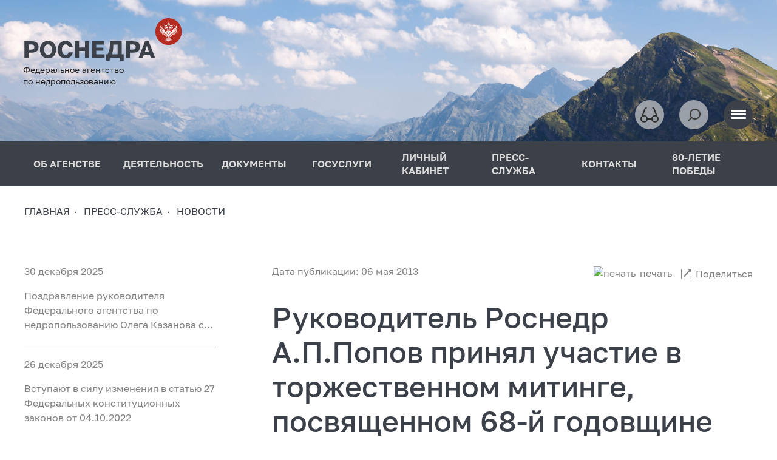

--- FILE ---
content_type: text/html; charset=UTF-8
request_url: https://rosnedra.su/press/news/rukovoditel_rosnedr_a_p_popov_prinyal_uchastie_v_torzhestvennom_mitinge_posvyashchennom_68_y_godovshch/
body_size: 14337
content:
<!DOCTYPE html>
<html lang="ru">
<head>
    <title>Руководитель Роснедр А.П.Попов принял участие в торжественном митинге, посвященном 68-й годовщине Победы советского народа в Великой Отечественной войне (1941-1945 гг.)</title>
    <meta charset="UTF-8">
    <meta name="viewport" content="width=device-width, initial-scale=1.0">
    <link rel="shortcut icon" type="image/x-icon" href="/favicon.ico?1">
    <meta name="author" content="ROSNEDRA.GOV.RU">
    <meta name="SUPPORT-E-Mail" content="support@tv-telecom.ru">
    <meta property="og:title" content="Руководитель Роснедр А.П.Попов принял участие в торжественном митинге, посвященном 68-й годовщине Победы советского народа в Великой Отечественной войне (1941-1945 гг.)">
    <meta property="og:url" content="https://rosnedra.su/press/news/rukovoditel_rosnedr_a_p_popov_prinyal_uchastie_v_torzhestvennom_mitinge_posvyashchennom_68_y_godovshch/"/>
    <meta property="og:image" content="https://rosnedra.su/local/templates/rosnedra/images/og_logo.jpg">
    <meta property="og:type" content="website">
        <meta http-equiv="Content-Type" content="text/html; charset=UTF-8" />
<meta name="robots" content="index, follow" />
<meta name="keywords" content="роснедра, недропользование, геология, федеральное агентство по недропользованию" />
<meta name="description" content="Официальный сайт Федерального агентства по недропользованию" />
<script type="text/javascript" data-skip-moving="true">(function(w, d, n) {var cl = "bx-core";var ht = d.documentElement;var htc = ht ? ht.className : undefined;if (htc === undefined || htc.indexOf(cl) !== -1){return;}var ua = n.userAgent;if (/(iPad;)|(iPhone;)/i.test(ua)){cl += " bx-ios";}else if (/Windows/i.test(ua)){cl += ' bx-win';}else if (/Macintosh/i.test(ua)){cl += " bx-mac";}else if (/Linux/i.test(ua) && !/Android/i.test(ua)){cl += " bx-linux";}else if (/Android/i.test(ua)){cl += " bx-android";}cl += (/(ipad|iphone|android|mobile|touch)/i.test(ua) ? " bx-touch" : " bx-no-touch");cl += w.devicePixelRatio && w.devicePixelRatio >= 2? " bx-retina": " bx-no-retina";var ieVersion = -1;if (/AppleWebKit/.test(ua)){cl += " bx-chrome";}else if (/Opera/.test(ua)){cl += " bx-opera";}else if (/Firefox/.test(ua)){cl += " bx-firefox";}ht.className = htc ? htc + " " + cl : cl;})(window, document, navigator);</script>


<link href="/bitrix/cache/css/s1/rosnedra/page_39dc41ec9e16005498f7e79c598312ac/page_39dc41ec9e16005498f7e79c598312ac_v1.css?1769268016524" type="text/css"  rel="stylesheet" />
<link href="/bitrix/cache/css/s1/rosnedra/template_88ba409260c256421bed4e933efe20c2/template_88ba409260c256421bed4e933efe20c2_v1.css?1769267085493453" type="text/css"  data-template-style="true" rel="stylesheet" />







</head>
<body>

<div id="panel">
    </div>
<div class="site">
    <div class="site-top">
        <div class="header">
    <div class="container-fluid">
        <div class="row">
            <div class="col">
                <div class="header__content">
                    <div class="logo">
                        <a href="/"><img src="/local/templates/rosnedra/assets/img/logo.svg?1" alt=""></a>
                        <div class="slogan">Федеральное агентство<br>по недропользованию</div>
                    </div>
                    <div>
                        <div class="header-control">
                            <div class="header-control__item">
                                <a href="#" class="bvi-open button button--bg-light button--glass">
                                    <span></span>
                                </a>
                            </div>
                            <div class="header-control__item">
                                <!-- <button class="button button--bg-light button--loopa">
                                    <span></span>
                                </button> -->
                                <form action="/search/">
                                    <div class="search__form" id="search-header-container">
                                        <input
    type="text"
    name="q"
    id="search-header-input"
    value=""
    class="search-suggest"
    autocomplete="off"
    aria-autocomplete="list"
    aria-controls="search-header-input-list"
    data-suggest-url="/local/templates/rosnedra/components/bitrix/search.suggest.input/.default/suggest.php"
    data-suggest-list-id="search-header-input-list"
    data-site-id="s1"
    data-suggest-limit="10"
/>
                                        <button data-slide-input type="button"></button>
                                    </div>
                                </form>
                            </div>
                            <div class="header-control__item">
                                <button data-burger class="button button--bg--dark button--dark button--burger">
                                    <span></span><span></span><span></span>
                                </button>
                            </div>
                        </div>
                    </div>
                </div>
            </div>
        </div>
    </div>
</div>
        <section class="nav__section">
    <button data-burger-close class="button button--bg--dark button--dark button--burger">
        <span></span><span></span><span></span>
    </button>
    <div class="container-fluid">
        <div class="row">
            <div class="col">
                <nav class="nav-top">
                    <ul>
<li>
<a href="/about/">
ОБ АГЕНСТВЕ
</a>
<div class="sub-nav">
<ul>
<li>
<a href="/about/head/">Руководитель</a>
</li>
<li>
<a href="/about/structure/">
<span>
Структура агентства
<i>→</i>
<span class="open-child"></span>
</span>
</a>
<div class="sub-nav__child">
<ul>
<li>
<a href="/about/structure/zamestiteli-rukovoditelya/">Заместители руководителя</a>
</li>
<li>
<a href="/about/structure/upravlenie-geologii-tverdykh-poleznykh-iskopaemykh/">Управление геологии твердых полезных ископаемых</a>
</li>
<li>
<a href="/about/structure/upravlenie-finansovo-ekonomicheskogo-obespecheniya/">Управление финансово-экономического обеспечения</a>
</li>
<li>
<a href="/about/structure/upravlenie-geologii-nefti-i-gaza-podzemnykh-vod-i-sooruzheniy/">Управление геологии нефти и газа, подземных вод и сооружений</a>
</li>
<li>
<a href="/about/structure/upravlenie-geologicheskikh-osnov-nauki-i-informatiki/">Управление геологических основ, науки и информатики</a>
</li>
<li>
<a href="/about/structure/otdel-gosudarstvennoy-sluzhby-i-kadrov/">Отдел государственной службы и кадров</a>
</li>
</ul></div></li>
<li>
<a href="/about/regulations/">Положение об агентстве</a>
</li>
<li>
<a href="/about/territorial-authorities/">Территориальные органы</a>
</li>
<li>
<a href="/about/tfgi/">ТФГИ</a>
</li>
<li>
<a href="/about/subordinate-organizations/">Подведомственные организации</a>
</li>
<li>
<a href="/about/open-agency/">
<span>
Открытое агентство
<i>→</i>
<span class="open-child"></span>
</span>
</a>
<div class="sub-nav__child">
<ul>
<li>
<a href="/opendata/">Открытые данные</a>
</li>
<li>
<a href="/about/open-agency/publichnaya-deklaratsiya/">Публичная декларация</a>
</li>
<li>
<a href="/about/open-agency/vedomstvennyy-plan/">Ведомственный план</a>
</li>
<li>
<a href="/about/open-agency/informatsionnaya-otkrytost/">Информационная открытость</a>
</li>
<li>
<a href="/about/open-agency/materialy-proverok/">Материалы проверок</a>
</li>
<li>
<a href="/about/open-agency/obshchestvennoe-obsuzhdenie/">Общественное обсуждение</a>
</li>
<li>
<a href="/about/open-agency/referentnye-gruppy/">Референтные группы</a>
</li>
</ul></div></li>
<li>
<a href="/about/kollegialnye-i-soveshchatelnye-organy/">
<span>
Коллегиальные и совещательные органы
<i>→</i>
<span class="open-child"></span>
</span>
</a>
<div class="sub-nav__child">
<ul>
<li>
<a href="/about/kollegialnye-i-soveshchatelnye-organy/kollegiya-rosnedr/">Коллегия Роснедр</a>
</li>
<li>
<a href="/about/kollegialnye-i-soveshchatelnye-organy/nts-rosnedr/">НТС Роснедр</a>
</li>
<li>
<a href="/about/kollegialnye-i-soveshchatelnye-organy/obshchestvennyy-sovet/">Общественный совет при Роснедрах</a>
</li>
<li>
<a href="/about/kollegialnye-i-soveshchatelnye-organy/perechen-normativnykh-pravovykh-i-inykh-aktov/">Перечень нормативных правовых и иных актов</a>
</li>
</ul></div></li>
<li>
<a href="/about/gosudarstvennaya-sluzhba/">Государственная служба</a>
</li>
<li>
<a href="/about/geraldicheskiy-znak-emblema-i-flag/">Геральдический знак-эмблема и флаг</a>
</li>
</ul></div></li>
<li>
<a href="/activity/">
ДЕЯТЕЛЬНОСТЬ
</a>
<div class="sub-nav">
<ul>
<li>
<a href="/activity/gosudarstvennye-uslugi/">Государственные услуги</a>
</li>
<li>
<a href="/activity/documents/">
<span>
Документы
<i>→</i>
<span class="open-child"></span>
</span>
</a>
<div class="sub-nav__child">
<ul>
<li>
<a href="/activity/documents/perechen-normativnykh-pravovykh-aktov-v-sfere-nedropolzovaniya/">Перечень нормативных правовых актов в сфере недропользования</a>
</li>
<li>
<a href="/activity/documents/federalnye-zakony/">Федеральные законы</a>
</li>
<li>
<a href="/activity/documents/postanovleniya-pravitelstva-rf/">Постановления правительства РФ</a>
</li>
<li>
<a href="/activity/documents/prikazy-minprirody-rossii/">Приказы Минприроды России</a>
</li>
<li>
<a href="/activity/documents/prikazy-rosnedr/">Приказы Роснедр</a>
</li>
<li>
<a href="/activity/documents/administrativnye-reglamenty/">Административные регламенты</a>
</li>
<li>
<a href="/activity/documents/perechen-normativnykh-pravovykh-aktov-soderzhashchikh-obyazatelnye-trebovaniya/">Перечень нормативных правовых актов, содержащих обязательные требования</a>
</li>
<li>
<a href="/activity/documents/administrativnyy-i-sudebnyy-poryadok-osparivaniya-npa/">Административный и судебный порядок оспаривания НПА</a>
</li>
<li>
<a href="/activity/documents/statisticheskaya-otchyetnost/">Статистическая отчётность</a>
</li>
<li>
<a href="/activity/documents/gosudarstvennye-doklady/">Государственные доклады</a>
</li>
<li>
<a href="/activity/documents/realizatsiya-83-fz/">Реализация 83-ФЗ</a>
</li>
<li>
<a href="/activity/documents/direktivnye-razyasnitelnye-pisma/">Директивные/разъяснительные письма</a>
</li>
<li>
<a href="/activity/documents/goszadaniya-otchety-ob-ikh-ispolnenii/">Госзадания, отчеты об их исполнении</a>
</li>
<li>
<a href="/activity/documents/obshchestvennoe-obsuzhdenie-proektov-aktov/">Общественное обсуждение проектов актов</a>
</li>
</ul></div></li>
<li>
<a href="/activity/informatsionnye-resursy-i-programmy/">
<span>
Информационные ресурсы и программы
<i>→</i>
<span class="open-child"></span>
</span>
</a>
<div class="sub-nav__child">
<ul>
<li>
<a href="/activity/informatsionnye-resursy-i-programmy/prognoznye-perechni-uvs/">Прогнозные перечни (УВС)</a>
</li>
<li>
<a href="/activity/informatsionnye-resursy-i-programmy/prognoznye-perechni-tpi/">Прогнозные перечни (ТПИ)</a>
</li>
<li>
<a href="/activity/informatsionnye-resursy-i-programmy/perechni-uchastkov-nedr/">Перечни участков НЕДР</a>
</li>
<li>
<a href="/activity/informatsionnye-resursy-i-programmy/lichnyy-kabinet-nedropolzovatelya/">Личный кабинет недропользователя</a>
</li>
<li>
<a href="/activity/informatsionnye-resursy-i-programmy/informatsionnoe-obespechenie-grr/">Информационное обеспечение ГРР</a>
</li>
<li>
<a href="/activity/informatsionnye-resursy-i-programmy/zayavki-na-geologicheskoe-izuchenie-nedr/">Заявки на геологическое изучение недр</a>
</li>
<li>
<a href="/activity/informatsionnye-resursy-i-programmy/ekologicheskaya-informatsiya/">Экологическая информация</a>
</li>
<li>
<a href="/activity/informatsionnye-resursy-i-programmy/karty-zon-s-osobymi-usloviyami-ispolzovaniya-territorii/">Карты зон с особыми условиями использования территории</a>
</li>
<li>
<a href="/activity/informatsionnye-resursy-i-programmy/fgis-efgi/">ФГИС ЕФГИ</a>
</li>
</ul></div></li>
<li>
<a href="/activity/tskr-rosnedr/">
<span>
ЦКР Роснедр
<i>→</i>
<span class="open-child"></span>
</span>
</a>
<div class="sub-nav__child">
<ul>
<li>
<a href="/activity/tskr-rosnedr/tpi/">ТПИ</a>
</li>
<li>
<a href="/activity/tskr-rosnedr/uvs/">УВС</a>
</li>
<li>
<a href="/activity/tskr-rosnedr/arkhiv-tpi/">Архив ТПИ</a>
</li>
</ul></div></li>
<li>
<a href="/activity/auktsiony-i-konkursy/">
<span>
Аукционы и конкурсы
<i>→</i>
<span class="open-child"></span>
</span>
</a>
<div class="sub-nav__child">
<ul>
<li>
<a href="/activity/auktsiony-i-konkursy/auktsiony/">Аукционы</a>
</li>
<li>
<a href="/activity/auktsiony-i-konkursy/konkursy/">Конкурсы</a>
</li>
<li>
<a href="/activity/auktsiony-i-konkursy/itogi-auktsionov-i-konkursov/">Итоги аукционов и конкурсов</a>
</li>
<li>
<a href="/activity/auktsiony-i-konkursy/[base64]/">Информация о проведении аукциона на право пользования недрами с целью геологического изучения, разведки и добычи полезных ископаемых (нефть) на участке недр «Бобровый», расположенного в Уватском районе Тюменской области</a>
</li>
</ul></div></li>
<li>
<a href="/activity/finansovoe-obespechenie-grr/">
<span>
Финансовое обеспечение ГРР
<i>→</i>
<span class="open-child"></span>
</span>
</a>
<div class="sub-nav__child">
<ul>
<li>
<a href="/activity/finansovoe-obespechenie-grr/pisma-proekty/">Письма (проекты)</a>
</li>
<li>
<a href="http://krasfond.ru/gnssn/command/gn.htm?mm=55&ml=45" target="_blank">База нормативов</a>
</li>
<li>
<a href="/activity/finansovoe-obespechenie-grr/prikazy-rosnedr/">Приказы Роснедр</a>
</li>
<li>
<a href="/activity/finansovoe-obespechenie-grr/statisticheskaya-otchetnost-rosnedr/">Статистическая отчетность Роснедр</a>
</li>
<li>
<a href="/activity/finansovoe-obespechenie-grr/grr-za-schet-gosbyudzheta/">ГРР за счет госбюджета</a>
</li>
</ul></div></li>
<li>
<a href="/activity/byudzhet/">
<span>
Бюджет
<i>→</i>
<span class="open-child"></span>
</span>
</a>
<div class="sub-nav__child">
<ul>
<li>
<a href="/activity/byudzhet/byudzhetnyy-uchyet/">Бюджетный учёт</a>
</li>
<li>
<a href="/activity/byudzhet/administrirovanie-dokhodov/">Администрирование доходов</a>
</li>
<li>
<a href="/activity/byudzhet/raskhody/">Расходы</a>
</li>
<li>
<a href="/activity/byudzhet/kachestvo-finansovogo-menedzhmenta/">Качество финансового менеджмента</a>
</li>
</ul></div></li>
<li>
<a href="/activity/kadrovaya-rabota/">
<span>
Кадровая работа
<i>→</i>
<span class="open-child"></span>
</span>
</a>
<div class="sub-nav__child">
<ul>
<li>
<a href="/activity/kadrovaya-rabota/konkursy-na-zameshchenie-vakantnykh-dolzhnostey/">Конкурсы на замещение вакантных должностей</a>
</li>
<li>
<a href="/activity/kadrovaya-rabota/itogi-konkursov/">Итоги конкурсов</a>
</li>
<li>
<a href="/activity/kadrovaya-rabota/grazhdanskaya-sluzhba/">Гражданская служба</a>
</li>
<li>
<a href="/activity/kadrovaya-rabota/obraztsy-dokumentov/">Образцы документов</a>
</li>
</ul></div></li>
<li>
<a href="/activity/zakazy-dlya-gosudarstvennykh-nuzhd/">
<span>
Заказы для государственных нужд
<i>→</i>
<span class="open-child"></span>
</span>
</a>
<div class="sub-nav__child">
<ul>
<li>
<a href="/activity/zakazy-dlya-gosudarstvennykh-nuzhd/plan-grafik-zakupok-rosnedr/">План-график закупок Роснедр</a>
</li>
<li>
<a href="/activity/zakazy-dlya-gosudarstvennykh-nuzhd/informatsiya-o-reytingakh-otsenki-effektivnosti/">Информация о рейтингах оценки эффективности</a>
</li>
<li>
<a href="/activity/zakazy-dlya-gosudarstvennykh-nuzhd/poleznye-ssylki/">Полезные ссылки</a>
</li>
</ul></div></li>
<li>
<a href="/activity/izyatie-zemel/">Изъятие земель</a>
</li>
<li>
<a href="/activity/gosudarstvennyy-balans-zapasov/">Государственный баланс запасов</a>
</li>
<li>
<a href="/activity/strategicheskoe-planirovanie/">Стратегическое планирование</a>
</li>
<li>
<a href="https://cis-geology.ru/?mm=308&ml=265" target="_blank">Международное сотрудничество</a>
</li>
<li>
<a href="/activity/tsifrovizatsiya/">Цифровизация</a>
</li>
<li>
<a href="/activity/ekspertiza-proektov-geologicheskogo-izucheniya-nedr/">Экспертиза проектов геологического изучения недр</a>
</li>
<li>
<a href="/activity/reestr-nedobrosovestnykh-uchastnikov/">Реестр недобросовестных участников аукционов на право пользования участками недр</a>
</li>
<li>
<a href="/activity/obrashcheniya-grazhdan/">Обращения граждан</a>
</li>
</ul></div></li>
<li>
<a href="/activity/documents/">
ДОКУМЕНТЫ
</a>
<div class="sub-nav">
<ul>
<li>
<a href="/activity/documents/perechen-normativnykh-pravovykh-aktov-v-sfere-nedropolzovaniya/">Перечень нормативных правовых актов в сфере недропользования</a>
</li>
<li>
<a href="/activity/documents/federalnye-zakony/">Федеральные законы</a>
</li>
<li>
<a href="/activity/documents/postanovleniya-pravitelstva-rf/">Постановления правительства РФ</a>
</li>
<li>
<a href="/activity/documents/prikazy-minprirody-rossii/">Приказы Минприроды России</a>
</li>
<li>
<a href="/activity/documents/prikazy-rosnedr/">Приказы Роснедр</a>
</li>
<li>
<a href="/activity/documents/administrativnye-reglamenty/">Административные регламенты</a>
</li>
<li>
<a href="/activity/documents/perechen-normativnykh-pravovykh-aktov-soderzhashchikh-obyazatelnye-trebovaniya/">Перечень нормативных правовых актов, содержащих обязательные требования</a>
</li>
<li>
<a href="/activity/documents/administrativnyy-i-sudebnyy-poryadok-osparivaniya-npa/">Административный и судебный порядок оспаривания НПА</a>
</li>
<li>
<a href="/activity/documents/statisticheskaya-otchyetnost/">Статистическая отчётность</a>
</li>
<li>
<a href="/activity/documents/gosudarstvennye-doklady/">Государственные доклады</a>
</li>
<li>
<a href="/activity/documents/realizatsiya-83-fz/">Реализация 83-ФЗ</a>
</li>
<li>
<a href="/activity/documents/direktivnye-razyasnitelnye-pisma/">Директивные/разъяснительные письма</a>
</li>
<li>
<a href="/activity/documents/goszadaniya-otchety-ob-ikh-ispolnenii/">Госзадания, отчеты об их исполнении</a>
</li>
<li>
<a href="/activity/documents/obshchestvennoe-obsuzhdenie-proektov-aktov/">Общественное обсуждение проектов актов</a>
</li>
</ul></div></li>
<li>
<a href="/gosuslugi/">
ГОСУСЛУГИ
</a>
<div class="sub-nav">
<ul>
<li>
<a href="https://lk.rosnedra.gov.ru/subsoil/" target="_blank">Личный кабинет</a>
</li>
<li>
<a href="https://lk.rosnedra.gov.ru/rosnedra/" target="_blank">Портал госуслуг и функций Роснедр</a>
</li>
<li>
<a href="/activity/gosudarstvennye-uslugi/">Перечень государственных услуг (функций), предоставляемых Роснедрами</a>
</li>
<li>
<a href="/activity/gosudarstvennye-uslugi/otsenka-udovletvorennosti-vneshnikh-klientov/">Оценка удовлетворенности внешних клиентов</a>
</li>
</ul></div></li>
<li>
<a href="https://lk.rosnedra.gov.ru/?mm=868&NULL" target="_blank">ЛИЧНЫЙ КАБИНЕТ</a>
</li>
<li class="active">
<a href="/press/">
ПРЕСС-СЛУЖБА
</a>
<div class="sub-nav">
<ul>
<li class="active">
<a href="/press/news/">Новости</a>
</li>
<li>
<a href="/press/anonsy/">Анонсы</a>
</li>
<li>
<a href="/press/vystupleniya-i-intervyu-rukovoditelya/">Выступления и интервью руководителя</a>
</li>
<li>
<a href="/press/meropriyatiya/">Мероприятия</a>
</li>
<li>
<a href="/press/nedropolzovanie-v-smi/">Недропользование в СМИ</a>
</li>
<li>
<a href="/press/pressa-rf-sobytiya-fakty/">Пресса РФ: события, факты</a>
</li>
<li>
<a href="/press/fotogalereya/">Фотогалерея</a>
</li>
<li>
<a href="/press/otraslevye-smi/">Отраслевые СМИ</a>
</li>
<li>
<a href="/press/ooo-veteran-geologorazvedchik/">ООО «Ветеран-геологоразведчик»</a>
</li>
<li>
<a href="https://yungeo.ru/press/news/?mm=733&ml=271" target="_blank">Юные геологи России</a>
</li>
<li>
<a href="/press/geologicheskie-uchebnye-zavedeniya/">Геологические учебные заведения</a>
</li>
<li>
<a href="/press/informatsionnye-materialy/">Информационные материалы</a>
</li>
</ul></div></li>
<li>
<a href="/contacts/">КОНТАКТЫ</a>
</li>
<li>
<a href="/press/news/80-let-velikoy-pobede/">80-ЛЕТИЕ ПОБЕДЫ</a>
</li>
</ul>
                </nav>
            </div>
        </div>
    </div>
</section>                    <section class="breadcrumbs__section">
    <div class="container-fluid">
        <div class="row">
            <div class="col">
                <div class="breadcrumbs">
                    <ul itemscope itemtype="https://schema.org/BreadcrumbList">
        <li itemprop="itemListElement" itemscope itemtype="https://schema.org/ListItem">
                    <a itemprop="item" href="/">
                <span itemprop="name">Главная</span>
            </a>
                <meta itemprop="position" content="1">
    </li>
        <li itemprop="itemListElement" itemscope itemtype="https://schema.org/ListItem">
                    <a itemprop="item" href="/press/">
                <span itemprop="name">ПРЕСС-СЛУЖБА</span>
            </a>
                <meta itemprop="position" content="2">
    </li>
        <li itemprop="itemListElement" itemscope itemtype="https://schema.org/ListItem">
                    <a itemprop="item" href="/press/news/">
                <span itemprop="name">Новости</span>
            </a>
                <meta itemprop="position" content="3">
    </li>
</ul>
                </div>
            </div>
        </div>
    </div>
</section>
        <!-- gos 1 -->

    <section class="content__section">
        <div class="container-fluid">
            <div class="row">
                <div class="d-none d-xl-block col-xl-4">
                    <div class="row">
                        <div class="col-10">
                                                            <div class="news__other">
                                            <div id="bx_3218110189_57317" class="news-item__inline">
            <div class="date">30 декабря 2025</div>
            <a href="/press/news/pozdravlenie-rukovoditelya-federalnogo-agentstva-po-nedropolzovaniyu-olega-kazanova-s-novym-godom-i-/">
                Поздравление руководителя Федерального агентства по недропользованию Олега Казанова с Новым годом и Рождеством            </a>
        </div>
            <div id="bx_3218110189_57297" class="news-item__inline">
            <div class="date">26 декабря 2025</div>
            <a href="/press/news/ob-izmeneniyakh-v-statyu-27-federalnykh-konstitutsionnykh-zakonov-ot-04-10-2022-5-8-fkz-/">
                Вступают в силу  изменения в статью 27 Федеральных конституционных законов от 04.10.2022             </a>
        </div>
            <div id="bx_3218110189_57260" class="news-item__inline">
            <div class="date">23 декабря 2025</div>
            <a href="/press/news/platforma-budushchego-100-proektov-rossii/">
                &quot;Платформа будущего: 100 проектов России&quot;            </a>
        </div>
            <div id="bx_3218110189_57132" class="news-item__inline">
            <div class="date">12 декабря 2025</div>
            <a href="/press/news/pozdravlenie-glavy-rosnedr-olega-kazanova-s-dnem-konstitutsii-rossiyskoy-federatsii/">
                Поздравление главы Роснедр Олега Казанова с Днем Конституции Российской Федерации            </a>
        </div>
            <div id="bx_3218110189_57078" class="news-item__inline">
            <div class="date">08 декабря 2025</div>
            <a href="/press/news/v-yakutske-sostoyalsya-ii-dalnevostochnyy-forum-nedropolzovaniya/">
                В Якутске состоялся II Дальневосточный форум недропользования            </a>
        </div>
            <div id="bx_3218110189_56850" class="news-item__inline">
            <div class="date">26 ноября 2025</div>
            <a href="/press/news/v-sovete-federatsii-obsudili-strategiyu-razvitiya-mineralno-syrevoy-bazy-rossii/">
                В Совете Федерации обсудили стратегию развития минерально-сырьевой базы России            </a>
        </div>
            <div id="bx_3218110189_56778" class="news-item__inline">
            <div class="date">20 ноября 2025</div>
            <a href="/press/news/xv-vserossiyskoe-soveshchanie-aktualnye-problemy-neftegazovoy-geologii-/">
                XV Всероссийское совещание «Актуальные проблемы нефтегазовой геологии»             </a>
        </div>
            <div id="bx_3218110189_56561" class="news-item__inline">
            <div class="date">31 октября 2025</div>
            <a href="/press/news/rossiysko-afrikanskiy-syrevoy-dialog-put-razvitiya-syrevye-resursy-i-kadry-kak-osnova-ekonomicheskog/">
                Российско-Африканский сырьевой диалог «Путь развития: сырьевые ресурсы и кадры как основа экономического суверенитета»            </a>
        </div>
            <div id="bx_3218110189_56414" class="news-item__inline">
            <div class="date">22 октября 2025</div>
            <a href="/press/news/v-moskve-sostoyalos-torzhestvennoe-otkrytie-vserossiyskogo-soveshchaniya-20-let-tskr-tpi-rosnedr-rats/">
                В Москве состоялось торжественное открытие Всероссийского совещания «20 лет ЦКР ТПИ Роснедр: рациональный и комплексный подход к устойчивому освоению минерально-сырьевой базы России»            </a>
        </div>
            <div id="bx_3218110189_56385" class="news-item__inline">
            <div class="date">21 октября 2025</div>
            <a href="/press/news/ii-mezhdunarodnyy-geologicheskiy-forum-geonext-2025-obrazovanie-tekhnologii-ustoychivoe-razvitie/">
                 II Международный геологический форум «GEONEXT 2025: образование, технологии, устойчивое развитие»            </a>
        </div>
                                    </div>
                                                    </div>
                    </div>
                </div>
                <div class="col-xl-8">
                        <div id="bx_1878455859_39177" class="textgraph">
        <div class="controll">
            <div class="date">
                                    Дата публикации: 06 мая 2013                            </div>
            <div class="button-group">
    <div class="button-group__item">
        <button data-bs-toggle="modal" data-bs-target="#printModal" class="btn-icon">
            <img src="/local/templates/rosnedra/assets/img/icons/print.svg" alt="печать">
            печать
        </button>
    </div>
    <div class="button-group__item">
        
<div class="social-likes social-likes_single" data-single-title="Поделиться">
    <div class="mailru" title="Поделиться ссылкой в Моём мире">Мой мир</div>
    <div class="vkontakte" title="Поделиться ссылкой во Вконтакте">Вконтакте</div>
    <div class="odnoklassniki" title="Поделиться ссылкой в Одноклассниках">Одноклассники</div>
</div>


    </div>
</div>
        </div>
        <h1>Руководитель Роснедр А.П.Попов принял участие в торжественном митинге, посвященном 68-й годовщине Победы советского народа в Великой Отечественной войне (1941-1945 гг.)</h1>
                            <img src="/upload/resize_cache/iblock/6d6/540_360_0/7lgn9s1d4yt2x3jjqgyg1u7xtnh3o6g7.JPEG" alt="Руководитель Роснедр А.П.Попов принял участие в торжественном митинге, посвященном 68-й годовщине Победы советского народа в Великой Отечественной войне (1941-1945 гг.)" title="Руководитель Роснедр А.П.Попов принял участие в торжественном митинге, посвященном 68-й годовщине Победы советского народа в Великой Отечественной войне (1941-1945 гг.)" class="float-left">
                        <p style="text-align: justify;"><span style="font-family: verdana,geneva; font-size: small;">6 мая 2013 года в Министерстве природных ресурсов и экологии Российской Федерации состоялось торжественное собрание, посвященное 68-й годовщине Победы в Великой Отечественной войне (1941-1945 гг.).</span></p>
<p style="text-align: justify;"><span style="font-family: verdana,geneva; font-size: small;">Организаторы мероприятия:<strong> </strong>Совет ветеранов войны и труда центрального аппарата Минприроды России, Министерство природных ресурсов и экологии Российской Федерации, Федеральное агентство по недропользованию, Федеральная служба по надзору в сфере природопользования.</span></p>
<p style="text-align: justify;"><span style="font-family: verdana,geneva; font-size: small;">На торжественном собрании присутствовали участники боевых действий и трудового фронта, награжденные орденами и медалями за ратные и трудовые подвиги: Зубарев Б.М., Богомолов В.В., Гордеева В.А., Комков Б.С., Лушин Ю.М., Полторжицкий И.Б., Соболев В.И., Глазунова Г.В., Голиков С.И., Поздняков В.А., Латыпова Г.С., Маньков Б.В., Ромахов А.П, Чернов В.А., Прозорова Л.К.</span></p>
<p style="text-align: justify;"><span style="font-family: verdana,geneva; font-size: small;">К собравшимся обратились Министр природных ресурсов и экологии Российской Федерации Донской С.Е., Руководитель Роснедр Попов А.П., заместитель руководителя Росприроднадзора Амирханов А.М., участница трудового фронта, ветеран войны, член общественной организации ветеранов войны и труда Минприроды России Прозорова Л.К. В их выступлениях прозвучали слова благодарности тем, кто спас нашу Родину от фашистских захватчиков и обеспечил своим потомкам светлое будущее.</span></p>
<p style="text-align: justify;"><span style="font-family: verdana,geneva; font-size: small;">В завершение торжественного собрания присутствующие почтили память погибших воинов на полях сражений и ушедших из жизни в мирное время ветеранов &ndash; участников боевых сражений и трудового фронта минутой молчания.</span></p>
<p style="text-align: justify;"><span style="font-family: verdana,geneva; font-size: small;">К Мемориальной доске погибшим воинам-геологам возложили цветы работники Роснедр, Росприроднадзора, Минприроды России и ветераны войны. </span></p>
<p style="text-align: justify;"><span style="font-family: verdana,geneva; font-size: small;">Пресс-служба Роснедр.</span></p>
        <div class="clearfix"></div>

        
            </div>

<div class="modal fade modal--custom" id="printModal" tabindex="-1" aria-labelledby="exampleModalLabel" aria-hidden="true">
    <div class="modal-dialog modal-dialog-scrollable modal-dialog-centered  modal-lg">
        <div class="modal-content">
            <div class="modal-header">
                <button type="button" class="btn-close mr-0" data-bs-dismiss="modal" aria-label="Close"></button>
            </div>
            <div class="modal-body">
                <div class="modal-scroll">
                    <iframe src="/press/news/rukovoditel_rosnedr_a_p_popov_prinyal_uchastie_v_torzhestvennom_mitinge_posvyashchennom_68_y_godovshch/?print=Y" frameborder="0" class="w-100" style="min-height: 500px;"></iframe>
                </div>
            </div>
        </div>
    </div>
</div>                </div>
            </div>
            <a href="/press/news/" class="btn-all">
                <img src="/local/templates/rosnedra/assets/img/icons/arrow-circle.svg" width="20" alt="">
                вернуться к разделу
            </a>
        </div>
    </section>

<!-- gos -->

</div>

<div class="site-bottom">
    <section class="partners__section">
    <div class="partners__top">
        <div class="container-fluid">
            <div class="row">
                                    <div class="col-6 col-md-4 col-lg-2">
                        <a href="https://karpinskyinstitute.ru" target="_blank" style="background-image: url('/upload/iblock/077/2ka6v5k607kcwnm30j7fovg9qx0hwa32.png');" class="partners__item d-block"></a>
                    </div>
                                    <div class="col-6 col-md-4 col-lg-2">
                        <a href="https://vims-geo.ru/" target="_blank" style="background-image: url('/upload/iblock/88e/n258z466s75t65q5izg7akz7wgi0sj9j.png');" class="partners__item d-block"></a>
                    </div>
                                    <div class="col-6 col-md-4 col-lg-2">
                        <a href="https://www.gkz-rf.ru/" target="_blank" style="background-image: url('/upload/iblock/a90/rc5cyixc6azpwif104behixuft8pu5dh.png');" class="partners__item d-block"></a>
                    </div>
                                    <div class="col-6 col-md-4 col-lg-2">
                        <a href="https://specgeo.ru/" target="_blank" style="background-image: url('/upload/iblock/1a0/2y18b1u87r2ua01bv94j8yluy6i3sh10.png');" class="partners__item d-block"></a>
                    </div>
                                    <div class="col-6 col-md-4 col-lg-2">
                        <a href="http://www.tsnigri.ru/ru/" target="_blank" style="background-image: url('/upload/iblock/e12/x1moe6sbbv34wge9fmu2br0wnxv6zw48.png');" class="partners__item d-block"></a>
                    </div>
                                    <div class="col-6 col-md-4 col-lg-2">
                        <a href="https://rfgf.ru/" target="_blank" style="background-image: url('/upload/iblock/133/1339qybfj632xz0xzgrot3lmk0swpq8x.png');" class="partners__item d-block"></a>
                    </div>
                                    <div class="col-6 col-md-4 col-lg-2">
                        <a href="https://vniio.ru/" target="_blank" style="background-image: url('/upload/iblock/c62/hvs1uwgzetexrlf7vu11plfuenw54eda.png');" class="partners__item d-block"></a>
                    </div>
                                    <div class="col-6 col-md-4 col-lg-2">
                        <a href="https://vnigni.ru/" target="_blank" style="background-image: url('/upload/iblock/fe5/2mxv9nekuqmoxmattkvtkkfz2b21svus.png');" class="partners__item d-block"></a>
                    </div>
                                    <div class="col-6 col-md-4 col-lg-2">
                        <a href="https://www.imgre.ru/" target="_blank" style="background-image: url('/upload/iblock/263/2ffarizyohmucu8o2wn50ea2p1ufb3h6.png');" class="partners__item d-block"></a>
                    </div>
                                    <div class="col-6 col-md-4 col-lg-2">
                        <a href="http://zsniigg.ru/" target="_blank" style="background-image: url('/upload/iblock/558/nlto8134t1kklmz6wlhhcvecuigfpfyv.png');" class="partners__item d-block"></a>
                    </div>
                                    <div class="col-6 col-md-4 col-lg-2">
                        <a href="http://www.rgexp.ru/" target="_blank" style="background-image: url('/upload/iblock/664/7kes784ydz7oeewyktbfdjf9wbnabxkt.png');" class="partners__item d-block"></a>
                    </div>
                                    <div class="col-6 col-md-4 col-lg-2">
                        <a href="https://gemmuseum.ru/" target="_blank" style="background-image: url('/upload/iblock/2ea/n048zwgnwmgbu72xtm78wu7n8obgjaju.png');" class="partners__item d-block"></a>
                    </div>
                            </div>
        </div>
    </div>
    <div class="partners__bottom">
        <div class="container-fluid">
            <div class="row align-items-lg-center">
                                    <div class="col-12 col-md-4">
                        <div class="row">
                            <div class="col">
                                <a href="http://www.mnr.gov.ru/" target="_blank" style="background-image: url('/upload/resize_cache/iblock/91a/400_400_0/az28zc0gyq3lyk3nhx9833tg0p22b08g.png');" class="partners__item --big d-block"></a>
                            </div>
                        </div>
                    </div>
                                <div class="col-12 col-md-8">
                    <div class="row">
                                                    <div class="col-6 col-lg-3">
                                <a href="https://rpn.gov.ru/" target="_blank" style="background-image: url('/upload/iblock/e72/ie3cxyo0y9gka6ag1j9bb1plodk8pspf.png');" class="partners__item d-block"></a>
                            </div>
                                                    <div class="col-6 col-lg-3">
                                <a href="http://www.meteorf.ru/" target="_blank" style="background-image: url('/upload/iblock/13a/5xf0azvwo24p7fp62lnfdcqanig8rqma.png');" class="partners__item d-block"></a>
                            </div>
                                                    <div class="col-6 col-lg-3">
                                <a href="http://rosleshoz.gov.ru/" target="_blank" style="background-image: url('/upload/iblock/9c5/ciejts1gh80sga9re1zlp5ruxu1b8atv.png');" class="partners__item d-block"></a>
                            </div>
                                                    <div class="col-6 col-lg-3">
                                <a href="http://voda.mnr.gov.ru/" target="_blank" style="background-image: url('/upload/iblock/cfc/7m7km1rgb3lotxb2he82ghxlmhsuwb7f.png');" class="partners__item d-block"></a>
                            </div>
                                            </div>
                </div>
            </div>
        </div>
    </div>
</section>    <footer class="footer">
    <div class="container-fluid">
        <div class="row">
            <div class="col-xl-auto">
                <div class="footer-content">
                    <div class="footer-logo">
                        <img src="/local/templates/rosnedra/assets/img/logo-light.svg?1" alt="">
                        <div class="slogan">Федеральное агентство<br> по недропользованию</div>
                    </div>

                    <div class="footer-appeal">
                        <a href="https://rosnedra.gov.ru/feedback/">
                            <img src="/local/templates/rosnedra/assets/img/appeal.svg" alt="">
                        </a><br><br>
<a href="https://государстводлялюдей.рф/" target="_blank"><img src="https://rosnedra.gov.ru/gosuslugi-epgu/gdl.jpg" width="110"></a>
<a href="https://www.gosuslugi.ru/" target="_blank"><img src="https://rosnedra.gov.ru/gosuslugi-epgu/gosuslugi.png" width="110"></a>

                    </div>

                    <div class="footer-address">
                        125993 МОСКВА, УЛ. Б. ГРУЗИНСКАЯ, 4/6, ГСП-3
<a href="mailto:ROSNEDRA@ROSNEDRA.GOV.RU">ROSNEDRA@ROSNEDRA.GOV.RU</a>
<a href="tel:+7(499)254-11-11">+7(499)254-11-11</a>                    </div>



                    <div class="footer-social">
                        <ul class="social">

            <li>
            <a href="https://t.me/rosnedragovru/" target="_blank">
                <img src="/local/templates/rosnedra/assets/img/icons/tg2.svg" width="41" alt="tg">
            </a>
        </li>
    
        <li>
            <a href="https://max.ru/rosnedra" target="_blank">
                <img src="/local/templates/rosnedra/assets/img/icons/maxm.svg" width="41" alt="max">
            </a>
        </li>

            <li>
            <a href="https://rutube.ru/channel/25372226/" target="_blank">
                <img src="/local/templates/rosnedra/assets/img/icons/rutube.svg" width="41" alt="rutube">
            </a>
        </li>
    
            <li>
            <a href="https://ok.ru/rosnedra" target="_blank">
                <img src="/local/templates/rosnedra/assets/img/icons/ok.svg" width="41" alt="OK">
            </a>
        </li>
    

                <li>
            <a href="https://vk.com/rosnedra.official" target="_blank">
                <img src="/local/templates/rosnedra/assets/img/icons/vk.svg" width="41" alt="vk">
            </a>
        </li>
            
            <li>
            <a href="/rss.xml" target="_blank">
                <img src="/local/templates/rosnedra/assets/img/icons/rss.svg" width="39" alt="rss">
            </a>
        </li>
    </ul>
                    </div>
                </div>
            </div>
            <div class="col flex-grow-1 d-none d-xl-flex">
                <div class="row row--custom">
                                            <div class="col"><div class="footer-nav"><h4><a href="/about/">ОБ АГЕНТСТВЕ</a></h4><ul><li><a href="/about/head/">Руководитель</a></li><li><a href="/about/structure/">Структура агентства</a></li><li><a href="/about/regulations/">Положение об агентстве</a></li><li><a href="/about/territorial-authorities/">Территориальные органы</a></li><li><a href="/about/tfgi/">ТФГИ</a></li><li><a href="/about/subordinate-organizations/">Подведомственные организации</a></li><li><a href="/about/open-agency/">Открытое агентство</a></li><li><a href="/about/kollegialnye-i-soveshchatelnye-organy/">Коллегиальные и совещательные органы</a></li><li><a href="/about/gosudarstvennaya-sluzhba/">Государственная служба</a></li><li><a href="/about/geraldicheskiy-znak-emblema-i-flag/">Геральдический знак-эмблема и флаг</a></li><li><a href="/sitemap/">Карта сайта</a></li><li><a href="/contacts/">Контакты</a></li></ul></div></div><div class="col"><div class="footer-nav"><h4><a href="/activity/">ДЕЯТЕЛЬНОСТЬ</a></h4><ul><li><a href="/activity/gosudarstvennye-uslugi/">Государственные услуги</a></li><li><a href="/activity/documents/">Документы</a></li><li><a href="/activity/informatsionnye-resursy-i-programmy/">Информационные ресурсы и программы</a></li><li><a href="/activity/tskr-rosnedr/">ЦКР Роснедр</a></li><li><a href="/activity/auktsiony-i-konkursy/">Аукционы и конкурсы</a></li><li><a href="/activity/finansovoe-obespechenie-grr/">Финансовое обеспечение ГРР</a></li><li><a href="/activity/byudzhet/">Бюджет</a></li><li><a href="/activity/kadrovaya-rabota/">Кадровая работа</a></li><li><a href="/activity/zakazy-dlya-gosudarstvennykh-nuzhd/">Заказы для государственных нужд</a></li><li><a href="/activity/izyatie-zemel/">Изъятие земель</a></li><li><a href="/activity/gosudarstvennyy-balans-zapasov/">Государственный баланс запасов</a></li><li><a href="/activity/strategicheskoe-planirovanie/">Стратегическое планирование</a></li><li><a href="https://cis-geology.ru/?mm=308&ml=265" target="_blank">Международное сотрудничество</a></li><li><a href="/activity/tsifrovizatsiya/">Цифровизация</a></li><li><a href="/activity/ekspertiza-proektov-geologicheskogo-izucheniya-nedr/">Экспертиза проектов геологического изучения недр</a></li><li><a href="/activity/reestr-nedobrosovestnykh-uchastnikov/">Реестр недобросовестных участников аукционов на право пользования участками недр</a></li><li><a href="/activity/mery-gosudarstvennoy-podderzhki/">Меры государственной поддержки</a></li><li><a href="/activity/obrashcheniya-grazhdan/">Обращения граждан</a></li></ul></div></div><div class="col"><div class="footer-nav"><h4><a href="/press/">ПРЕСС-СЛУЖБА</a></h4><ul><li><a href="/press/news/">Новости</a></li><li><a href="/press/anonsy/">Анонсы</a></li><li><a href="/press/vystupleniya-i-intervyu-rukovoditelya/">Выступления и интервью руководителя</a></li><li><a href="/press/meropriyatiya/">Мероприятия</a></li><li><a href="/press/nedropolzovanie-v-smi/">Недропользование в СМИ</a></li><li><a href="/press/fotogalereya/">Фотогалерея</a></li><li><a href="/press/otraslevye-smi/">Отраслевые СМИ</a></li><li><a href="/press/ooo-veteran-geologorazvedchik/">ООО «Ветеран-геологоразведчик»</a></li><li><a href="https://yungeo.ru/press/news/?mm=733&ml=271" target="_blank">Юные геологи России</a></li><li><a href="/press/geologicheskie-uchebnye-zavedeniya/">Геологические учебные заведения</a></li><li><a href="/press/informatsionnye-materialy/">Информационные материалы</a></li></ul></div></div><div class="col"><div class="footer-nav"><h4><a href="/gosuslugi/">ГОСУСЛУГИ</a></h4><ul><li><a href="https://lk.rosnedra.gov.ru/?mm=884&ml=692" target="_blank">Личный кабинет</a></li><li><a href="https://lk.rosnedra.gov.ru/rosnedra?mm=885&ml=692" target="_blank">Портал госуслуг и функций Роснедр</a></li><li><a href="#">Перечень государственных услуг (функций), предоставляемых Роснедрами</a></li></ul></div></div>                                    </div>
            </div>
        </div>
    </div>
</footer>
    </div>
<!--counter -->
<!-- Yandex.Metrika counter --><noscript><div><img src="//mc.yandex.ru/watch/21940063" style="position:absolute; left:-9999px;" alt="" /></div></noscript><!-- /Yandex.Metrika counter -->
<!-- End of counter -->

<!--counter -->

<!-- End of counter --><script>if(!window.BX)window.BX={};if(!window.BX.message)window.BX.message=function(mess){if(typeof mess==='object'){for(let i in mess) {BX.message[i]=mess[i];} return true;}};</script>
<script>(window.BX||top.BX).message({'JS_CORE_LOADING':'Загрузка...','JS_CORE_NO_DATA':'- Нет данных -','JS_CORE_WINDOW_CLOSE':'Закрыть','JS_CORE_WINDOW_EXPAND':'Развернуть','JS_CORE_WINDOW_NARROW':'Свернуть в окно','JS_CORE_WINDOW_SAVE':'Сохранить','JS_CORE_WINDOW_CANCEL':'Отменить','JS_CORE_WINDOW_CONTINUE':'Продолжить','JS_CORE_H':'ч','JS_CORE_M':'м','JS_CORE_S':'с','JSADM_AI_HIDE_EXTRA':'Скрыть лишние','JSADM_AI_ALL_NOTIF':'Показать все','JSADM_AUTH_REQ':'Требуется авторизация!','JS_CORE_WINDOW_AUTH':'Войти','JS_CORE_IMAGE_FULL':'Полный размер'});</script><script src="/bitrix/js/main/core/core.min.js?1718999774223197"></script><script>BX.Runtime.registerExtension({'name':'main.core','namespace':'BX','loaded':true});</script>
<script>BX.setJSList(['/bitrix/js/main/core/core_ajax.js','/bitrix/js/main/core/core_promise.js','/bitrix/js/main/polyfill/promise/js/promise.js','/bitrix/js/main/loadext/loadext.js','/bitrix/js/main/loadext/extension.js','/bitrix/js/main/polyfill/promise/js/promise.js','/bitrix/js/main/polyfill/find/js/find.js','/bitrix/js/main/polyfill/includes/js/includes.js','/bitrix/js/main/polyfill/matches/js/matches.js','/bitrix/js/ui/polyfill/closest/js/closest.js','/bitrix/js/main/polyfill/fill/main.polyfill.fill.js','/bitrix/js/main/polyfill/find/js/find.js','/bitrix/js/main/polyfill/matches/js/matches.js','/bitrix/js/main/polyfill/core/dist/polyfill.bundle.js','/bitrix/js/main/core/core.js','/bitrix/js/main/polyfill/intersectionobserver/js/intersectionobserver.js','/bitrix/js/main/lazyload/dist/lazyload.bundle.js','/bitrix/js/main/polyfill/core/dist/polyfill.bundle.js','/bitrix/js/main/parambag/dist/parambag.bundle.js']);
</script>
<script>BX.Runtime.registerExtension({'name':'ui.dexie','namespace':'BX.Dexie3','loaded':true});</script>
<script>BX.Runtime.registerExtension({'name':'ls','namespace':'window','loaded':true});</script>
<script>BX.Runtime.registerExtension({'name':'fx','namespace':'window','loaded':true});</script>
<script>BX.Runtime.registerExtension({'name':'fc','namespace':'window','loaded':true});</script>
<script>BX.Runtime.registerExtension({'name':'pull.protobuf','namespace':'BX','loaded':true});</script>
<script>BX.Runtime.registerExtension({'name':'rest.client','namespace':'window','loaded':true});</script>
<script>(window.BX||top.BX).message({'pull_server_enabled':'Y','pull_config_timestamp':'1717746148','pull_guest_mode':'N','pull_guest_user_id':'0'});(window.BX||top.BX).message({'PULL_OLD_REVISION':'Для продолжения корректной работы с сайтом необходимо перезагрузить страницу.'});</script>
<script>BX.Runtime.registerExtension({'name':'pull.client','namespace':'BX','loaded':true});</script>
<script>BX.Runtime.registerExtension({'name':'pull','namespace':'window','loaded':true});</script>
<script>BX.Runtime.registerExtension({'name':'jquery3','namespace':'window','loaded':true});</script>
<script>(window.BX||top.BX).message({'LANGUAGE_ID':'ru','FORMAT_DATE':'DD.MM.YYYY','FORMAT_DATETIME':'DD.MM.YYYY HH:MI:SS','COOKIE_PREFIX':'BITRIX_SM','SERVER_TZ_OFFSET':'10800','UTF_MODE':'Y','SITE_ID':'s1','SITE_DIR':'/','USER_ID':'','SERVER_TIME':'1769321100','USER_TZ_OFFSET':'0','USER_TZ_AUTO':'Y','bitrix_sessid':'8d556756147052f83dfbde6a57b0ac61'});</script><script  src="/bitrix/cache/js/s1/rosnedra/kernel_main/kernel_main_v1.js?1769267085154480"></script>
<script src="/bitrix/js/ui/dexie/dist/dexie3.bundle.min.js?170145282488274"></script>
<script src="/bitrix/js/main/core/core_ls.min.js?16669956217365"></script>
<script src="/bitrix/js/main/core/core_frame_cache.min.js?171899977211210"></script>
<script src="/bitrix/js/pull/protobuf/protobuf.min.js?166699566876433"></script>
<script src="/bitrix/js/pull/protobuf/model.min.js?166699566814190"></script>
<script src="/bitrix/js/rest/client/rest.client.min.js?16669956699240"></script>
<script src="/bitrix/js/pull/client/pull.client.min.js?171899989349554"></script>
<script src="/bitrix/js/main/jquery/jquery-3.6.0.min.js?166699591689501"></script>
<script>BX.setJSList(['/bitrix/js/main/core/core_fx.js','/bitrix/js/main/session.js','/bitrix/js/main/pageobject/pageobject.js','/bitrix/js/main/core/core_window.js','/bitrix/js/main/date/main.date.js','/bitrix/js/main/core/core_date.js','/bitrix/js/main/utils.js','/local/templates/rosnedra/assets/js/script.js','/local/templates/rosnedra/js/social/script.js','/local/templates/rosnedra/js/special/js/js.cookie.js','/local/templates/rosnedra/js/special/js/responsivevoice.js','/local/templates/rosnedra/js/special/js/bvi.js','/local/templates/rosnedra/js/special/js/bvi-init.js','/local/templates/rosnedra/components/bitrix/search.suggest.input/.default/script.js']);</script>
<script>BX.setCSSList(['/local/templates/rosnedra/components/bitrix/news.detail/.default/style.css','/local/templates/rosnedra/assets/css/style.min.css','/local/templates/rosnedra/js/social/styles.css','/local/templates/rosnedra/js/special/css/bvi.css','/local/templates/rosnedra/js/special/css/bvi-font.css','/local/templates/rosnedra/js/special/css/styles.css','/local/templates/rosnedra/components/bitrix/search.suggest.input/.default/style.css','/local/templates/rosnedra/template_styles.css']);</script>
<script type="text/javascript">
					(function () {
						"use strict";

						var counter = function ()
						{
							var cookie = (function (name) {
								var parts = ("; " + document.cookie).split("; " + name + "=");
								if (parts.length == 2) {
									try {return JSON.parse(decodeURIComponent(parts.pop().split(";").shift()));}
									catch (e) {}
								}
							})("BITRIX_CONVERSION_CONTEXT_s1");

							if (cookie && cookie.EXPIRE >= BX.message("SERVER_TIME"))
								return;

							var request = new XMLHttpRequest();
							request.open("POST", "/bitrix/tools/conversion/ajax_counter.php", true);
							request.setRequestHeader("Content-type", "application/x-www-form-urlencoded");
							request.send(
								"SITE_ID="+encodeURIComponent("s1")+
								"&sessid="+encodeURIComponent(BX.bitrix_sessid())+
								"&HTTP_REFERER="+encodeURIComponent(document.referrer)
							);
						};

						if (window.frameRequestStart === true)
							BX.addCustomEvent("onFrameDataReceived", counter);
						else
							BX.ready(counter);
					})();
				</script>



<script  src="/bitrix/cache/js/s1/rosnedra/template_42554891addd84ea311e85ebe0997dc7/template_42554891addd84ea311e85ebe0997dc7_v1.js?17692670853720405"></script>
<script type="text/javascript">var _ba = _ba || []; _ba.push(["aid", "af0821bb3a1417e3bdd7253bcd9e8a6f"]); _ba.push(["host", "rosnedra.su"]); (function() {var ba = document.createElement("script"); ba.type = "text/javascript"; ba.async = true;ba.src = (document.location.protocol == "https:" ? "https://" : "http://") + "bitrix.info/ba.js";var s = document.getElementsByTagName("script")[0];s.parentNode.insertBefore(ba, s);})();</script>


<script type="text/javascript">(function (d, w, c) { (w[c] = w[c] || []).push(function() { try { w.yaCounter21940063 = new Ya.Metrika({id:21940063, webvisor:true, clickmap:true, trackLinks:true, accurateTrackBounce:true, trackHash:true}); } catch(e) { } }); var n = d.getElementsByTagName("script")[0], s = d.createElement("script"), f = function () { n.parentNode.insertBefore(s, n); }; s.type = "text/javascript"; s.async = true; s.src = (d.location.protocol == "https:" ? "https:" : "http:") + "//mc.yandex.ru/metrika/watch.js"; if (w.opera == "[object Opera]") { d.addEventListener("DOMContentLoaded", f, false); } else { f(); } })(document, window, "yandex_metrika_callbacks");</script><script type="text/javascript">
       (function(d, t, p) {
           var j = d.createElement(t); j.async = true; j.type = "text/javascript";
           j.src = ("https:" == p ? "https:" : "http:") + "//stat.sputnik.ru/cnt.js";
           var s = d.getElementsByTagName(t)[0]; s.parentNode.insertBefore(j, s);
       })(document, "script", document.location.protocol);
</script><script xmlns="" type="text/javascript">
var isMobile = {
    Android: function() {
        return navigator.userAgent.match(/Android/i);
    },
    BlackBerry: function() {
        return navigator.userAgent.match(/BlackBerry/i);
    },
    iOS: function() {
        return navigator.userAgent.match(/iPhone|iPad|iPod/i);
    },
    Opera: function() {
        return navigator.userAgent.match(/Opera Mini/i);
    },
    Windows: function() {
        return navigator.userAgent.match(/IEMobile/i);
    },
    any: function() {
        return (isMobile.Android() || isMobile.BlackBerry() || isMobile.iOS() || isMobile.Opera() || isMobile.Windows());
    }
};
if(!isMobile.any()){
	$.getScript('https://gosmonitor.ru/widget.js?id=209', function(){ });
};
</script></body>
</html>


--- FILE ---
content_type: image/svg+xml
request_url: https://rosnedra.su/local/templates/rosnedra/assets/img/icons/vk.svg
body_size: 1338
content:
<svg xmlns="http://www.w3.org/2000/svg" width="41.484" height="23.729" viewBox="0 0 41.484 23.729">
  <path id="Контур_20" data-name="Контур 20" d="M85.1,6246.486c0,1.236-.025,2.473.014,3.707a3.276,3.276,0,0,0,.305,1.275.72.72,0,0,0,1.218.29,9.563,9.563,0,0,0,1.427-1.489,28.627,28.627,0,0,0,3.953-7.108,2.07,2.07,0,0,1,2.323-1.561c2.025.08,4.057-.01,6.086,0,1.794.008,2.231.649,1.5,2.311a15.208,15.208,0,0,1-1.449,2.58c-1.1,1.582-2.284,3.107-3.433,4.656-.265.357-.546.7-.792,1.074-1.049,1.577-.947,2.225.429,3.6,1.466,1.467,2.928,2.942,4.323,4.476a6.071,6.071,0,0,1,1.113,1.9c.343.9.062,1.407-.842,1.724a4.208,4.208,0,0,1-1.3.194c-1.682.031-3.367-.019-5.047.052a4.63,4.63,0,0,1-3.507-1.308c-.826-.777-1.569-1.643-2.357-2.462a13.112,13.112,0,0,0-1.264-1.248,1.232,1.232,0,0,0-2.084.417,6.847,6.847,0,0,0-.544,1.675,6.31,6.31,0,0,0-.071,1.034c-.1,1.332-.522,1.732-1.812,1.85a14.973,14.973,0,0,1-13.362-5.666,59.249,59.249,0,0,1-8.858-14.857c-.635-1.448-.241-1.979,1.385-2,1.683-.021,3.367.034,5.048-.025a2.273,2.273,0,0,1,2.369,1.592c.895,1.981,1.866,3.933,2.92,5.833a11.8,11.8,0,0,0,1.976,2.568c.833.833,1.59.629,1.835-.5a27.7,27.7,0,0,0,.467-3.959,11.461,11.461,0,0,0-.158-2.067c-.143-1.233-.46-2.324-1.91-2.67-.542-.129-.593-.521-.129-.837a4.3,4.3,0,0,1,1.578-.76,20.9,20.9,0,0,1,6.937-.039,1.852,1.852,0,0,1,1.748,2.037c.054,1.234.012,2.472.012,3.708Z" transform="translate(-60.784 -6240.47)" fill="#dadada"/>
</svg>


--- FILE ---
content_type: image/svg+xml
request_url: https://rosnedra.su/local/templates/rosnedra/assets/img/icons/rutube.svg
body_size: 1641
content:
<svg width="100" height="100" viewBox="0 0 25 25" fill="none" xmlns="http://www.w3.org/2000/svg"><g clip-path="url(#clip0_12_17190)"><path d="M15.2336 12.0694H8.00642V9.20955H15.2336C15.6558 9.20955 15.9493 9.28314 16.0966 9.41163C16.2439 9.54013 16.3352 9.77846 16.3352 10.1266V11.1535C16.3352 11.5203 16.2439 11.7586 16.0966 11.8871C15.9493 12.0156 15.6558 12.0705 15.2336 12.0705V12.0694ZM15.7294 6.51331H4.94141V18.7436H8.00642V14.7646H13.6549L16.3352 18.7436H19.7674L16.8123 14.7459C17.9017 14.5845 18.391 14.2506 18.7944 13.7004C19.1979 13.1501 19.4002 12.2704 19.4002 11.0964V10.1793C19.4002 9.48302 19.3265 8.93279 19.1979 8.51105C19.0693 8.08932 18.8494 7.7225 18.5372 7.39302C18.2074 7.08111 17.8402 6.86146 17.3993 6.71429C16.9585 6.58579 16.4077 6.51221 15.7294 6.51221V6.51331Z" fill="#DADADA"></path><path d="M36.8183 0.396693C36.8183 7.15191 31.3421 12.6281 24.5869 12.6281C23.2135 12.6281 21.8929 12.4017 20.6605 11.9843C20.6869 11.6936 20.6985 11.3965 20.6985 11.0966V10.1795C20.6985 9.40085 20.6172 8.71448 20.4398 8.13279C20.2485 7.50551 19.9203 6.96566 19.4799 6.50089L19.4555 6.47509L19.4296 6.45067C18.9603 6.00685 18.4284 5.69001 17.8112 5.48396L17.7875 5.47603L17.7634 5.46903C17.1759 5.29778 16.4976 5.21512 15.7305 5.21512H14.4332V5.21622H13.3416C12.7069 3.73729 12.3555 2.10804 12.3555 0.396693C12.3555 -6.35853 17.8317 -11.8347 24.5869 -11.8347C31.3421 -11.8347 36.8183 -6.35853 36.8183 0.396693Z" fill="#DADADA"></path></g><rect x="0.30883" y="0.582268" width="24.0912" height="24.0912" rx="5.76463" stroke="#DADADA" stroke-width="0.371567"></rect><defs><clipPath id="clip0_12_17190"><rect x="0.123047" y="0.396484" width="24.4628" height="24.4628" rx="5.95041" fill="white"></rect></clipPath></defs></svg>

--- FILE ---
content_type: image/svg+xml
request_url: https://rosnedra.su/local/templates/rosnedra/assets/img/logo.svg?1
body_size: 47638
content:
<svg width="415" height="111" viewBox="0 0 415 111" fill="none" xmlns="http://www.w3.org/2000/svg">
<path d="M0.354599 103.045H11.2126V89.4449H18.1846C30.3846 89.4449 37.4416 85.2359 37.4416 74.1339C37.4416 63.3339 31.0556 59.9819 18.2416 59.9819H0.354599V103.047V103.045ZM11.2126 81.3909V68.1229H16.9686C23.4946 68.1229 26.3436 69.3739 26.3436 74.7419C26.3436 80.1099 23.5556 81.3909 16.9686 81.3909H11.2126ZM62.5006 104.082C75.3706 104.082 83.7276 95.2379 83.7276 81.5129C83.7276 67.7879 75.3706 58.9429 62.5006 58.9429C49.6306 58.9429 41.2726 67.7879 41.2726 81.5129C41.2726 95.2379 49.6296 104.082 62.5006 104.082ZM62.5006 95.049C55.7296 95.049 52.3746 89.6489 52.3746 81.5129C52.3746 73.3769 55.7296 67.9769 62.5006 67.9769C69.2716 67.9769 72.6266 73.3769 72.6266 81.5129C72.6266 89.6489 69.2716 95.049 62.5006 95.049ZM108.884 104.082C119.132 104.082 125.964 98.409 127.611 88.528H116.997C115.897 92.578 112.972 95.049 109.006 95.049C102.663 95.049 99.0056 90.0159 99.0056 81.5739C99.0056 73.0739 102.666 67.9739 109.131 67.9739C113.218 67.9739 116.085 70.6889 117 75.1659H127.669C125.9 64.8569 119.129 58.9399 109.003 58.9399C95.5836 58.9399 87.8966 67.2399 87.8966 81.6929C87.8966 95.9049 95.5226 104.079 108.881 104.079L108.884 104.082ZM133.003 103.045H143.861V85.1609H159.661V103.045H170.519V59.9799H159.66V75.8889H143.86V59.9799H133.003V103.045ZM178.362 103.045H210.936V93.8169H189.22V84.3439H207.946V76.2H189.22V68.5999H210.203V59.981H178.362V103.045ZM215.023 110.853H224.478V103.045H252.049V110.853H261.504V93.8779H256.197V59.9779H225.453V60.4669L225.087 69.3899C224.752 77.4899 223.843 85.3299 219.36 93.8759H215.023V110.851V110.853ZM230.382 93.8169C232.355 88.5656 233.471 83.0314 233.688 77.4259L234.176 68.507H245.34V93.8169H230.382ZM266.994 103.045H277.852V89.4449H284.823C297.023 89.4449 304.081 85.2359 304.081 74.1339C304.081 63.3339 297.694 59.9819 284.881 59.9819H266.991V103.047L266.994 103.045ZM277.852 81.3909V68.1229H283.604C290.131 68.1229 292.98 69.3739 292.98 74.7419C292.98 80.1099 290.192 81.3909 283.604 81.3909H277.852ZM300.531 103.045H311.877L314.277 95.7319H330.344L332.675 103.045H344.081L327.429 59.9799H317.369L300.534 103.045H300.531ZM316.958 87.6799L321.027 75.9619C321.515 74.5218 321.922 73.0556 322.247 71.5699H322.491C322.791 72.6069 323.039 74.0699 323.711 75.9619L327.687 87.6799H316.958Z" fill="#3C4149"/>
<path fill-rule="evenodd" clip-rule="evenodd" d="M379.321 0C386.186 0 392.898 2.03592 398.607 5.85034C404.315 9.66477 408.765 15.0864 411.392 21.4296C414.02 27.7727 414.707 34.7526 413.368 41.4865C412.028 48.2203 408.722 54.4057 403.867 59.2605C399.012 64.1153 392.827 67.4215 386.093 68.761C379.359 70.1004 372.379 69.4129 366.036 66.7855C359.693 64.1581 354.271 59.7088 350.457 54.0001C346.643 48.2914 344.607 41.5798 344.607 34.714C344.611 25.5086 348.27 16.6816 354.779 10.1725C361.288 3.66332 370.115 0.0045047 379.321 0Z" fill="#B62B1F"/>
<path d="M373.33 23.1741C373.051 23.2761 372.796 23.4344 372.581 23.639L372.265 23.116C372.191 22.99 372.165 22.8351 372.423 22.8351H373.969C373.969 22.9351 373.827 22.9781 373.328 23.1741M371.374 22.1741C371.187 22.1741 371.117 22.293 371.174 22.499C371.818 24.678 373.574 25.1991 374.274 26.1381C374.314 25.7891 374.422 25.4513 374.591 25.1431C374.875 25.6243 375.291 26.0137 375.791 26.265C375.649 25.7862 375.609 25.283 375.675 24.788C376 25.1475 376.433 25.3906 376.91 25.48C377.386 25.5694 377.878 25.5003 378.312 25.2831C377.997 25.2248 377.699 25.0999 377.438 24.9169C377.176 24.7339 376.956 24.497 376.794 24.222C377.214 24.3213 377.655 24.2721 378.044 24.083C377.704 23.9714 377.402 23.7688 377.17 23.4971C377.415 23.4718 377.653 23.3984 377.87 23.2812C378.086 23.1641 378.278 23.0052 378.434 22.814C378.088 22.8533 377.738 22.7834 377.434 22.614C377.84 22.3167 378.144 21.9016 378.307 21.425C377.143 21.9546 375.873 22.2085 374.595 22.167L371.373 22.175L371.374 22.1741Z" fill="white"/>
<path d="M374.838 21.6001L374.779 21.7582C376.539 21.7582 378.231 21.1581 378.679 19.0581H377.329C377.091 20.5701 376.203 21.6022 374.835 21.6022" fill="white"/>
<path d="M371.182 21.7621H374.488C374.488 21.7621 374.57 21.562 374.673 21.271H370.998C371.098 21.561 371.182 21.7621 371.182 21.7621Z" fill="white"/>
<path d="M376.901 30.9459C377.223 31.4454 377.454 31.9983 377.583 32.5789C377.965 32.059 378.245 31.4709 378.407 30.8459C378.783 31.3232 379.107 31.8391 379.375 32.3849C379.642 31.8393 379.967 31.3235 380.343 30.8459C380.504 31.4711 380.783 32.0594 381.167 32.5789C381.295 31.9982 381.526 31.4452 381.849 30.9459C381.968 31.4433 382.228 31.8955 382.599 32.2479C382.969 32.6004 383.434 32.8379 383.937 32.9319C383.464 32.1442 383.256 31.2255 383.344 30.3109C383.015 29.8139 382.746 29.2794 382.544 28.7189C382.133 29.1516 381.769 29.6266 381.458 30.1359C381.441 29.5682 381.387 29.0023 381.295 28.4419C380.851 28.7807 380.343 29.0245 379.802 29.158C379.622 29.5433 379.48 29.9451 379.378 30.3579C379.276 29.9469 379.134 29.5467 378.956 29.1628C378.414 29.0296 377.907 28.7862 377.464 28.4479C377.371 29.008 377.317 29.5735 377.3 30.1409C376.988 29.6323 376.624 29.1578 376.214 28.7249C376.011 29.2853 375.742 29.8197 375.414 30.3169C375.5 31.2314 375.293 32.1498 374.821 32.9379C375.323 32.8436 375.788 32.6057 376.158 32.2528C376.528 31.9 376.787 31.4474 376.906 30.95" fill="white"/>
<path d="M383.969 26.1C383.764 26.3651 383.49 26.5696 383.178 26.6915C382.866 26.8134 382.526 26.8481 382.196 26.792C382.414 26.4209 382.566 26.015 382.647 25.592C382.135 25.9581 381.505 26.1199 380.881 26.046C380.425 26.8311 380.092 27.6808 379.892 28.566C380.527 28.3466 381.114 28.0071 381.621 27.566C381.693 27.906 381.774 28.378 381.821 28.756C382.117 28.3766 382.434 28.0134 382.77 27.668C382.921 28.4479 383.227 29.1896 383.67 29.849C383.585 28.9165 383.716 27.9772 384.052 27.103C384.107 26.7663 384.081 26.4211 383.974 26.097" fill="white"/>
<path d="M381.417 19.0541H380.069C380.52 21.1541 382.211 21.754 383.969 21.754L383.911 21.5961C382.539 21.5961 381.651 20.564 381.411 19.052" fill="white"/>
<path d="M374.702 27.1C375.037 27.9742 375.167 28.9136 375.083 29.8461C375.525 29.1862 375.831 28.4447 375.983 27.665C376.319 28.0102 376.635 28.3734 376.932 28.7531C376.978 28.3731 377.06 27.903 377.132 27.563C377.639 28.0039 378.226 28.3434 378.862 28.563C378.661 27.6786 378.328 26.8297 377.874 26.045C377.248 26.1182 376.618 25.9564 376.106 25.5911C376.186 26.0142 376.34 26.4201 376.559 26.791C376.228 26.847 375.888 26.8122 375.576 26.6903C375.263 26.5684 374.989 26.3641 374.784 26.099C374.677 26.4238 374.651 26.7699 374.708 27.1071" fill="white"/>
<path d="M377.493 48.1359C377.204 47.9591 376.928 47.7617 376.668 47.5449C376.809 47.9647 376.865 48.4085 376.832 48.8502C376.8 49.292 376.679 49.7227 376.477 50.1169C376.755 50.1241 377.029 50.0467 377.262 49.8949C377.495 49.7431 377.677 49.5241 377.784 49.2668C377.946 49.6698 378.196 50.0318 378.515 50.3269C378.902 50.126 379.208 49.7964 379.379 49.3949C379.552 49.795 379.857 50.1239 380.243 50.3269C380.562 50.0321 380.812 49.67 380.975 49.2668C381.078 49.5259 381.26 49.7465 381.494 49.8987C381.728 50.0508 382.003 50.1271 382.282 50.1169C382.065 49.6805 381.941 49.2037 381.919 48.7169C381.901 48.3241 381.95 47.9312 382.065 47.5549C381.736 47.8349 381.38 48.0811 381.002 48.2899C380.483 48.6008 379.938 48.8639 379.372 49.0759C378.713 48.8306 378.084 48.5154 377.493 48.1359Z" fill="white"/>
<path d="M368.046 26.7162C368.125 26.8515 368.233 26.9679 368.362 27.0574C368.491 27.1468 368.637 27.2071 368.792 27.2341C368.946 27.2612 369.105 27.2541 369.257 27.2137C369.408 27.1733 369.549 27.1005 369.67 27.0001C370.67 26.4151 371.19 26.0951 371.19 26.0951C371.095 26.3039 371.081 26.5407 371.151 26.7592C371.152 26.7634 371.155 26.767 371.158 26.7697C371.162 26.7723 371.166 26.7738 371.171 26.7738C371.175 26.7738 371.179 26.7723 371.183 26.7697C371.187 26.767 371.189 26.7634 371.191 26.7592C371.724 26.1615 372.472 25.799 373.272 25.7511C372.872 25.3951 372.419 25.0781 372.419 25.0781C371.49 25.3011 370.613 25.7 369.835 26.2532C368.644 27.0272 368.095 26.7041 368.074 26.6881C368.053 26.6721 368.018 26.6782 368.046 26.7162Z" fill="white"/>
<path d="M370.669 23.443C370.42 23.3483 370.15 23.3273 369.89 23.3821C369.89 23.1241 370.265 23.053 370.48 23.053C370.531 23.1874 370.594 23.317 370.669 23.44V23.443ZM368.386 23.575C367.714 24.499 368.641 25.512 368.7 25.582C368.74 25.631 368.773 25.598 368.768 25.553C368.763 25.508 369.251 24.0821 372.06 24.8301C372.119 24.8471 372.16 24.847 372.099 24.79C371.472 24.2322 371.011 23.5135 370.765 22.712C370.765 22.712 369.056 22.651 368.386 23.575Z" fill="white"/>
<path d="M393.06 23.8639C393.082 23.3306 393.267 22.8171 393.592 22.393C393.652 22.5373 393.749 22.6635 393.873 22.7593C393.996 22.8552 394.143 22.9174 394.298 22.94C393.535 22.076 394.467 20.7779 394.841 20.2199C395.135 19.7809 395.053 19.472 394.966 19.347C394.685 18.947 394.047 19.0829 393.459 19.0779C394.422 19.7289 393.438 20.5849 392.959 21.6989C392.822 22.0464 392.76 22.419 392.777 22.7921C392.794 23.1653 392.89 23.5305 393.059 23.8639" fill="white"/>
<path d="M367.72 37.9561C367.848 38.0221 368.103 37.9281 368.61 37.7371C368.964 37.6041 369.253 37.4761 369.454 37.3821C369.572 37.8966 369.749 38.396 369.98 38.871C370.256 38.6208 370.582 38.4326 370.937 38.319C371.292 38.2053 371.667 38.1688 372.037 38.212C372.534 38.2906 372.995 38.5199 373.358 38.869C373.347 38.452 373.346 38.063 373.344 37.714C373.344 37.396 373.35 37.134 373.355 36.959C374.367 37.0097 375.378 36.8483 376.325 36.485C377.064 36.1842 377.754 35.7754 378.374 35.272C378.727 34.9841 379.061 34.6735 379.374 34.342C379.733 34.7242 380.121 35.0785 380.534 35.402C381.108 35.8481 381.741 36.2125 382.415 36.485C383.36 36.8482 384.372 37.0096 385.384 36.959C385.39 37.134 385.397 37.396 385.396 37.714C385.396 38.065 385.396 38.4571 385.382 38.8781C385.746 38.524 386.211 38.2913 386.713 38.212C387.082 38.1688 387.457 38.2053 387.812 38.319C388.167 38.4326 388.493 38.6208 388.769 38.871C389 38.396 389.176 37.8966 389.296 37.3821C389.839 37.6637 390.423 37.8575 391.027 37.9561C391.104 37.3645 391.116 36.7661 391.061 36.172C391.703 36.2047 392.348 36.182 392.987 36.104C392.797 35.4901 392.528 34.9038 392.187 34.36C392.787 34.1843 393.369 33.9531 393.927 33.6691C393.552 33.1754 393.134 32.7153 392.68 32.2941C393.191 31.9384 393.667 31.533 394.099 31.084C393.571 30.7482 393.01 30.4668 392.426 30.244C393.014 29.2097 393.262 28.0162 393.134 26.833C392.271 28.4419 390.989 29.7868 389.423 30.725C389.234 30.8714 389.11 31.0864 389.078 31.3234C389.047 31.5603 389.11 31.8001 389.254 31.991C390.854 34.654 387.943 36.638 385.311 35.319C385.586 35.3126 385.852 35.221 386.073 35.0568C386.294 34.8925 386.458 34.6637 386.544 34.402C386.354 34.4686 386.152 34.4911 385.953 34.4679C385.754 34.4447 385.562 34.3764 385.394 34.2681C385.733 34.0921 385.814 33.912 385.831 33.744C385.412 34.001 384.565 34.0361 384.315 33.6021C383.824 33.584 383.345 33.4429 382.923 33.1917C382.501 32.9404 382.149 32.587 381.899 32.1641C381.741 32.6491 381.632 33.1485 381.574 33.655C380.985 33.2471 380.516 32.6882 380.218 32.037C379.837 32.5862 379.548 33.1944 379.365 33.837C379.182 33.1942 378.894 32.586 378.513 32.037C378.214 32.6882 377.746 33.2471 377.157 33.655C377.096 33.1489 376.987 32.6497 376.833 32.1641C376.582 32.5866 376.229 32.9395 375.807 33.1907C375.385 33.4419 374.906 33.5833 374.416 33.6021C374.166 34.0361 373.316 34.002 372.9 33.744C372.917 33.912 373 34.0921 373.336 34.2681C373.167 34.3763 372.975 34.4446 372.776 34.4678C372.577 34.491 372.375 34.4684 372.186 34.402C372.271 34.6636 372.436 34.8923 372.657 35.0565C372.878 35.2207 373.144 35.3124 373.42 35.319C370.79 36.638 367.878 34.654 369.477 31.991C369.621 31.8004 369.685 31.5603 369.653 31.3231C369.621 31.0859 369.497 30.8709 369.308 30.725C367.742 29.7858 366.46 28.4411 365.597 26.833C365.469 28.0161 365.716 29.2095 366.305 30.244C366.144 30.1517 365.964 30.1005 365.779 30.095C365.594 30.0894 365.41 30.1296 365.245 30.2122C365.079 30.2947 364.937 30.417 364.83 30.568C364.723 30.719 364.655 30.8941 364.633 31.0776C364.61 31.2612 364.633 31.4475 364.7 31.62C364.766 31.7925 364.875 31.9458 365.015 32.0663C365.156 32.1867 365.324 32.2706 365.504 32.3103C365.685 32.35 365.873 32.3445 366.051 32.2941C365.598 32.7169 365.183 33.1775 364.81 33.671C365.367 33.9541 365.949 34.1854 366.549 34.3621C366.208 34.906 365.939 35.4918 365.749 36.105C366.049 36.143 366.383 36.17 366.737 36.183C367.073 36.193 367.386 36.1881 367.676 36.1741C367.632 36.3491 367.289 37.7401 367.71 37.9561" fill="white"/>
<path d="M376.94 18.48C376.982 18.5343 377.04 18.5753 377.106 18.598C377.174 18.6228 377.247 18.6344 377.32 18.6321H381.43C381.502 18.6343 381.574 18.6227 381.643 18.598C381.708 18.5756 381.766 18.5346 381.809 18.48C381.853 18.4259 381.88 18.3603 381.888 18.291H376.861C376.869 18.3601 376.896 18.4254 376.94 18.48Z" fill="white"/>
<path d="M382.643 51.1919C382.304 51.1451 381.981 51.0209 381.699 50.8289C381.417 50.6369 381.182 50.3823 381.015 50.085C380.822 50.375 380.582 50.63 380.304 50.8389C380.25 50.6347 380.13 50.454 379.963 50.3251C379.796 50.1962 379.59 50.1263 379.379 50.1263C379.168 50.1263 378.963 50.1962 378.795 50.3251C378.628 50.454 378.508 50.6347 378.455 50.8389C378.177 50.6297 377.936 50.3748 377.744 50.085C377.575 50.3831 377.34 50.6382 377.056 50.8304C376.773 51.0227 376.449 51.1467 376.11 51.1929C376.258 51.34 376.446 51.4395 376.652 51.4785C376.857 51.5175 377.069 51.4943 377.261 51.4119C377.18 51.6913 377.164 51.9853 377.214 52.2719C377.496 52.2846 377.779 52.2412 378.045 52.1439C378.082 52.4859 378.245 52.8018 378.503 53.0299C378.607 52.8967 378.74 52.789 378.891 52.7148C379.043 52.6407 379.21 52.6022 379.379 52.6022C379.548 52.6022 379.715 52.6407 379.867 52.7148C380.019 52.789 380.152 52.8967 380.256 53.0299C380.513 52.8018 380.676 52.4859 380.714 52.1439C380.979 52.2412 381.262 52.2847 381.545 52.2719C381.596 51.9855 381.58 51.6912 381.499 51.4119C381.689 51.4938 381.9 51.5168 382.104 51.4775C382.308 51.4383 382.496 51.3388 382.643 51.1919Z" fill="white"/>
<path d="M365.156 22.393C365.481 22.8167 365.667 23.3304 365.689 23.8639C365.857 23.5306 365.953 23.1653 365.97 22.7921C365.988 22.419 365.926 22.0464 365.789 21.6989C365.307 20.5839 364.324 19.7289 365.289 19.0779C364.699 19.0829 364.06 18.947 363.781 19.347C363.694 19.472 363.613 19.7809 363.907 20.2199C364.28 20.7779 365.207 22.075 364.449 22.94C364.603 22.9173 364.75 22.855 364.873 22.7592C364.997 22.6633 365.093 22.5372 365.154 22.393" fill="white"/>
<path d="M398.284 29.4739C399.272 29.0213 400.182 28.4137 400.979 27.674C401.055 27.774 401.261 28.2639 400.611 28.8099C399.938 29.2824 399.205 29.6618 398.432 29.9379C397.927 30.5908 397.305 31.1436 396.597 31.5679C398.343 31.3671 400.003 30.6948 401.397 29.6229C401.993 29.0197 402.378 28.2393 402.494 27.3988C402.61 26.5583 402.45 25.703 402.039 24.9609C400.443 26.7473 398.452 28.1354 396.224 29.0139C396.926 29.0885 397.616 29.2442 398.283 29.4779" fill="white"/>
<path d="M399.395 22.58C399.642 22.761 399.771 23.2909 399.421 23.8949C398.736 24.9361 397.868 25.8443 396.859 26.575C396.782 27.2862 396.567 27.9755 396.225 28.6039C397.566 27.7173 398.775 26.6461 399.817 25.4219C400.236 24.9373 400.552 24.372 400.745 23.7609C400.938 23.1497 401.004 22.5055 400.939 21.8679C400.809 20.9791 400.37 20.1645 399.699 19.5679C398.888 21.2572 397.845 22.8245 396.599 24.2239C396.762 24.8024 396.85 25.3997 396.861 26.0009C397.933 25.0506 398.795 23.8867 399.391 22.5839" fill="white"/>
<path d="M393.669 28.5869C393.572 29.0833 393.415 29.5662 393.202 30.0249C393.828 30.2548 394.422 30.5665 394.968 30.9519C394.525 31.4602 394.035 31.9249 393.505 32.3398C393.962 32.8168 394.388 33.3233 394.78 33.856C394.226 34.198 393.634 34.4742 393.016 34.679C393.309 35.2792 393.523 35.9147 393.654 36.5699C392.994 36.6713 392.328 36.7164 391.661 36.705C391.682 37.355 391.635 38.0054 391.522 38.6459C390.869 38.5745 390.232 38.3972 389.636 38.1208C389.475 38.6705 389.239 39.1955 388.936 39.6809C388.748 39.3843 388.492 39.1369 388.19 38.9594C387.887 38.7818 387.546 38.6791 387.196 38.66C386.846 38.6409 386.496 38.7059 386.176 38.8496C385.855 38.9933 385.574 39.2115 385.356 39.486C385.337 39.886 385.307 40.298 385.261 40.726C385.679 40.3995 386.2 40.2338 386.73 40.2589C387.26 40.284 387.763 40.4983 388.149 40.8629C388.333 40.5592 388.494 40.242 388.631 39.9139C389.063 40.1334 389.523 40.2929 389.999 40.3879C390.254 39.9064 390.463 39.4018 390.623 38.8809C391.181 39.0817 391.756 39.2314 392.341 39.3279C392.421 38.7772 392.436 38.2192 392.388 37.6649C393.061 37.788 393.746 37.8386 394.43 37.8159C394.331 37.1947 394.15 36.5893 393.892 36.0159C394.666 35.9726 395.434 35.8565 396.187 35.6689C395.785 35.0658 395.312 34.5142 394.776 34.0269C395.677 33.8197 396.548 33.4989 397.368 33.0719C396.685 32.5307 395.927 32.0926 395.118 31.7719C396.118 31.2892 397.031 30.6423 397.818 29.8579C396.79 29.5939 395.737 29.4459 394.677 29.4169C396.454 28.1999 396.51 25.5629 395.998 24.1289C395.413 25.2558 394.664 26.2894 393.776 27.1959C393.789 27.662 393.752 28.1282 393.663 28.5859" fill="white"/>
<path d="M388.076 23.44C388.151 23.3175 388.214 23.1883 388.266 23.054C388.481 23.054 388.856 23.124 388.856 23.382C388.595 23.3253 388.323 23.3443 388.073 23.4369M390.361 23.575C389.69 22.651 387.98 22.709 387.982 22.71C387.733 23.5105 387.272 24.2283 386.648 24.7869C386.591 24.8449 386.63 24.8439 386.688 24.8279C389.495 24.0779 389.988 25.496 389.977 25.551C389.966 25.606 390.006 25.6279 390.046 25.5789C390.103 25.5089 391.032 24.4969 390.361 23.5729V23.575Z" fill="white"/>
<path d="M387.569 21.7621C387.569 21.7621 387.651 21.562 387.756 21.271H384.078C384.178 21.561 384.263 21.7621 384.263 21.7621H387.569Z" fill="white"/>
<path d="M381.481 17.9371C381.517 17.9613 381.56 17.9738 381.604 17.9731C381.633 17.9729 381.663 17.9667 381.691 17.9548C381.718 17.943 381.743 17.9258 381.764 17.9041C381.805 17.8607 381.828 17.8025 381.828 17.7422C381.826 17.6983 381.811 17.6558 381.786 17.6201C381.761 17.5843 381.726 17.5567 381.686 17.5411C381.645 17.5258 381.6 17.5223 381.558 17.5311C381.525 17.5383 381.495 17.5525 381.469 17.5726C381.443 17.5927 381.422 17.6184 381.407 17.6477C381.392 17.677 381.383 17.7093 381.382 17.7422C381.381 17.7751 381.387 17.8078 381.4 17.8381C381.417 17.8786 381.446 17.9132 381.483 17.9381" fill="white"/>
<path d="M390.704 26.7162C390.731 26.6782 390.704 26.6731 390.677 26.6881C390.65 26.7031 390.106 27.0252 388.916 26.2532C388.138 25.6997 387.261 25.3002 386.333 25.0762C386.333 25.0762 385.886 25.3941 385.478 25.7501C386.278 25.7977 387.026 26.1606 387.56 26.7592C387.569 26.7802 387.593 26.7812 387.6 26.7592C387.67 26.5401 387.656 26.3028 387.562 26.0931C387.562 26.0931 388.079 26.4121 389.082 27.0001C389.202 27.1005 389.343 27.1736 389.494 27.2141C389.645 27.2547 389.804 27.2617 389.958 27.2349C390.112 27.208 390.259 27.148 390.388 27.0587C390.516 26.9695 390.624 26.8532 390.704 26.7181" fill="white"/>
<path d="M386.325 22.8302C386.582 22.8302 386.559 22.9842 386.482 23.1112L386.166 23.6332C385.949 23.4305 385.695 23.2727 385.417 23.1692C384.917 22.9692 384.779 22.9381 384.779 22.8331H386.325V22.8302ZM380.436 21.4302C380.597 21.9058 380.9 22.3205 381.305 22.6182C381 22.7872 380.651 22.8571 380.305 22.8181C380.619 23.2035 381.073 23.4488 381.568 23.5001C381.336 23.7725 381.034 23.9756 380.695 24.0872C381.083 24.2763 381.524 24.3254 381.945 24.2262C381.782 24.5012 381.563 24.738 381.301 24.9209C381.039 25.1038 380.741 25.2283 380.427 25.2861C380.86 25.5033 381.352 25.5726 381.829 25.4832C382.305 25.3938 382.739 25.1506 383.064 24.7911C383.129 25.2865 383.089 25.79 382.948 26.2692C383.448 26.0181 383.864 25.6277 384.148 25.1451C384.317 25.4548 384.425 25.7944 384.466 26.1451C385.166 25.2021 386.919 24.6862 387.566 22.5072C387.627 22.2982 387.558 22.1821 387.366 22.1821L384.146 22.1731C382.868 22.2146 381.599 21.9611 380.436 21.4321V21.4302Z" fill="white"/>
<path d="M380.362 17.9371C380.398 17.9612 380.441 17.9737 380.485 17.9731C380.514 17.9735 380.544 17.967 380.571 17.9541C380.599 17.9428 380.624 17.9258 380.646 17.9041C380.666 17.8824 380.682 17.8568 380.693 17.8291C380.703 17.8013 380.709 17.7719 380.709 17.7422C380.707 17.6983 380.692 17.6558 380.667 17.6201C380.642 17.5845 380.607 17.557 380.567 17.5411C380.525 17.525 380.48 17.5216 380.437 17.5312C380.394 17.5408 380.355 17.563 380.325 17.5951C380.295 17.6265 380.275 17.6662 380.268 17.7091C380.259 17.7521 380.263 17.7968 380.281 17.8371C380.298 17.8779 380.327 17.9127 380.364 17.9371" fill="white"/>
<path d="M376.985 17.9371C377.021 17.961 377.064 17.9735 377.108 17.9731C377.138 17.9734 377.167 17.9669 377.195 17.9541C377.222 17.9431 377.247 17.9261 377.268 17.9041C377.289 17.8825 377.305 17.857 377.317 17.8291C377.326 17.8011 377.332 17.7718 377.332 17.7422C377.33 17.6983 377.316 17.6558 377.291 17.6201C377.266 17.5844 377.231 17.5569 377.191 17.5411C377.15 17.5258 377.105 17.5223 377.063 17.5311C377.019 17.5409 376.98 17.5631 376.95 17.5951C376.92 17.6269 376.899 17.6664 376.891 17.7091C376.883 17.7522 376.887 17.7968 376.905 17.8371C376.922 17.8777 376.951 17.9124 376.988 17.9371" fill="white"/>
<path d="M378.104 17.9371C378.14 17.961 378.183 17.9735 378.227 17.9731C378.257 17.9734 378.286 17.9669 378.314 17.9541C378.341 17.943 378.366 17.926 378.386 17.9042C378.407 17.883 378.424 17.8574 378.435 17.8291C378.445 17.8013 378.451 17.7719 378.451 17.7422C378.449 17.6983 378.434 17.6558 378.409 17.6201C378.384 17.5842 378.349 17.5566 378.309 17.5411C378.268 17.5258 378.224 17.5223 378.182 17.5311C378.138 17.5409 378.099 17.5631 378.069 17.5951C378.038 17.6264 378.018 17.6661 378.01 17.7091C378.002 17.7527 378.007 17.7977 378.025 17.8382C378.043 17.8788 378.072 17.9132 378.11 17.9371" fill="white"/>
<path d="M379.233 17.9371C379.269 17.961 379.312 17.9735 379.356 17.9731C379.386 17.9734 379.415 17.9668 379.443 17.954C379.47 17.943 379.495 17.926 379.516 17.9041C379.557 17.8605 379.58 17.8024 379.58 17.7421C379.579 17.6982 379.564 17.6556 379.539 17.6201C379.514 17.584 379.479 17.5565 379.439 17.5411C379.398 17.5258 379.353 17.5223 379.311 17.5311C379.268 17.5408 379.229 17.5628 379.198 17.5944C379.167 17.626 379.147 17.6659 379.139 17.709C379.131 17.7522 379.135 17.7967 379.153 17.8371C379.17 17.8777 379.199 17.9124 379.236 17.9371" fill="white"/>
<path d="M396.006 34.5441C396.278 34.8595 396.522 35.1977 396.737 35.5551C397.49 35.6962 398.256 35.7545 399.022 35.729C398.982 35.9028 398.882 36.0568 398.739 36.1632C398.596 36.2696 398.419 36.3214 398.242 36.3091C397.678 36.2812 397.119 36.1946 396.574 36.051C396.026 36.2182 395.464 36.3356 394.896 36.402C396.06 36.8347 397.281 37.0978 398.521 37.183C399.192 37.1813 399.838 36.9305 400.335 36.4791C400.832 36.0278 401.144 35.408 401.21 34.74C399.479 34.9992 397.715 34.9314 396.01 34.54" fill="white"/>
<path d="M368.769 40.9561C368.456 41.5621 368.016 41.326 368.001 41.241C368.109 41.1163 368.206 40.9825 368.291 40.8411C368.148 40.564 368.02 40.2796 367.908 39.989C367.478 40.9146 366.799 41.7025 365.948 42.265C366.28 42.5574 366.7 42.7323 367.142 42.7627C367.584 42.7931 368.023 42.6772 368.393 42.433C368.949 41.9714 369.376 41.3741 369.634 40.699C369.352 40.8081 369.062 40.8928 368.767 40.952L368.769 40.9561Z" fill="white"/>
<path d="M371.628 40.8369L371.621 40.8429H371.63L371.628 40.8369Z" fill="white"/>
<path d="M371.622 40.843C371.286 40.9796 370.973 41.166 370.694 41.396C370.635 41.5426 370.6 41.6974 370.589 41.855C370.339 41.901 370.202 41.709 370.305 41.308C370.188 41.1672 370.093 41.0099 370.023 40.8411C369.65 41.6291 369.738 42.846 370.923 42.88C370.879 42.5102 370.918 42.1352 371.038 41.7827C371.158 41.4302 371.356 41.109 371.617 40.843" fill="white"/>
<path d="M363.855 36.4C363.286 36.3329 362.724 36.2151 362.176 36.048C361.63 36.1921 361.071 36.2787 360.508 36.306C360.33 36.3181 360.154 36.2664 360.011 36.16C359.868 36.0537 359.767 35.8998 359.728 35.7261C360.493 35.7527 361.26 35.6943 362.013 35.552C362.227 35.1948 362.472 34.8566 362.744 34.541C361.038 34.9313 359.274 34.9971 357.544 34.735C357.609 35.403 357.92 36.0228 358.417 36.4742C358.914 36.9257 359.56 37.1765 360.232 37.178C361.471 37.0941 362.692 36.8325 363.858 36.401" fill="white"/>
<path d="M367.546 39.5861C367.168 39.7046 366.779 39.7836 366.386 39.822C366.386 39.822 365.942 40.384 365.535 40.384C365.441 40.3845 365.349 40.3596 365.268 40.312C365.185 40.266 365.116 40.1987 365.068 40.1171C365.383 39.9601 365.672 39.755 365.925 39.509C365.852 39.1836 365.813 38.8515 365.81 38.5181C364.75 39.5091 363.437 40.1887 362.016 40.4821C362.231 40.8547 362.539 41.166 362.908 41.3865C363.278 41.607 363.698 41.7294 364.129 41.7421C365.484 41.7421 366.889 40.4081 367.542 39.5861" fill="white"/>
<path d="M360.791 34.312C361.411 34.31 362.031 34.2652 362.646 34.178C362.022 33.9738 361.422 33.7037 360.856 33.3721C360.214 33.3867 359.573 33.3242 358.946 33.186C358.188 32.954 358.199 32.435 358.212 32.317C359.048 32.6249 359.923 32.8147 360.812 32.881C361.201 32.5241 361.626 32.2076 362.08 31.936C360.042 31.8665 358.043 31.3546 356.223 30.436C356.048 31.1754 356.157 31.9536 356.529 32.6162C356.901 33.2788 357.508 33.7774 358.231 34.0131C359.067 34.2349 359.931 34.3359 360.796 34.313" fill="white"/>
<path d="M385.569 53.49C385.76 53.3787 385.923 53.2244 386.045 53.0392C386.166 52.854 386.243 52.643 386.269 52.423C386.019 52.5409 385.745 52.5992 385.469 52.593C384.481 52.4763 383.523 52.177 382.645 51.7101C382.486 51.8283 382.298 51.9001 382.102 51.918C383.058 52.212 384.936 53.252 385.074 53.923C385.109 54.0339 385.109 54.1534 385.073 54.2643C385.037 54.3752 384.967 54.472 384.874 54.541C384.151 53.5021 383.128 52.7096 381.942 52.27C381.945 52.413 381.93 52.5558 381.898 52.6951C381.594 52.7397 381.284 52.7275 380.985 52.6591C381.988 53.521 382.724 54.6523 383.105 55.9191C383.205 56.7281 382.641 56.766 382.641 56.766C382.458 55.3439 381.798 54.0259 380.77 53.027C380.655 53.203 380.506 53.3543 380.332 53.472C380.056 53.4166 379.792 53.3119 379.554 53.163C379.694 54.5984 379.738 56.0417 379.685 57.483C379.728 57.5412 379.754 57.6103 379.76 57.6824C379.766 57.7545 379.752 57.8269 379.719 57.8915C379.687 57.9561 379.637 58.0104 379.575 58.0483C379.513 58.0863 379.442 58.1063 379.37 58.1063C379.298 58.1063 379.227 58.0863 379.165 58.0483C379.104 58.0104 379.054 57.9561 379.021 57.8915C378.988 57.8269 378.974 57.7545 378.98 57.6824C378.987 57.6103 379.013 57.5412 379.056 57.483C379.001 56.0417 379.045 54.5983 379.187 53.163C378.948 53.3119 378.684 53.4166 378.409 53.472C378.234 53.3542 378.085 53.2029 377.97 53.027C376.94 54.0243 376.28 55.3416 376.098 56.7631C376.098 56.7631 375.533 56.727 375.634 55.918C376.014 54.6509 376.749 53.5193 377.752 52.657C377.453 52.7245 377.145 52.737 376.842 52.694C376.808 52.5548 376.793 52.4121 376.796 52.269C375.609 52.7082 374.586 53.5005 373.864 54.5391C373.771 54.4693 373.701 54.3724 373.665 54.2617C373.63 54.1511 373.629 54.0321 373.664 53.921C373.802 53.253 375.68 52.21 376.636 51.916C376.439 51.8978 376.251 51.8262 376.093 51.709C375.214 52.1753 374.256 52.474 373.269 52.59C372.992 52.5964 372.718 52.5382 372.469 52.42C372.495 52.6399 372.572 52.8507 372.693 53.0359C372.815 53.221 372.977 53.3755 373.169 53.4871C371.884 54.3871 372.678 56.511 370.955 56.113C371.254 56.6412 371.672 57.0931 372.175 57.4336C372.678 57.7741 373.253 57.9939 373.855 58.076C373.427 57.132 373.966 54.253 376.544 52.944C374.956 54.527 374.232 56.444 374.653 57.801C374.849 58.3272 375.203 58.7796 375.667 59.0962C376.131 59.4128 376.681 59.5779 377.243 59.569C376.901 58.5736 376.826 57.5062 377.024 56.4728C377.223 55.4393 377.688 54.4759 378.375 53.678C377.775 55.302 376.943 59.641 379.361 60.478C381.776 59.646 380.94 55.309 380.346 53.678C381.032 54.4757 381.498 55.4393 381.696 56.4728C381.895 57.5063 381.819 58.5737 381.478 59.569C382.039 59.5781 382.589 59.4131 383.053 59.0964C383.517 58.7798 383.871 58.3273 384.067 57.801C384.49 56.447 383.767 54.527 382.178 52.944C384.752 54.253 385.291 57.132 384.86 58.076C385.461 57.994 386.036 57.7741 386.539 57.4336C387.042 57.0931 387.46 56.6413 387.76 56.113C386.037 56.513 386.831 54.3911 385.545 53.4871" fill="white"/>
<path d="M364.106 38.3C363.76 38.5381 363.371 38.7062 362.961 38.795C362.117 38.901 362.028 38.38 362.028 38.38C362.639 38.2946 363.234 38.1166 363.793 37.8521C363.846 37.4639 363.93 37.0807 364.045 36.7061C362.586 37.445 360.99 37.8714 359.358 37.958C359.574 38.4539 359.916 38.8853 360.348 39.2104C360.781 39.5356 361.29 39.7435 361.827 39.814C363.172 39.6288 364.446 39.0991 365.527 38.276C365.054 38.339 364.576 38.3474 364.102 38.301" fill="white"/>
<path d="M388.449 41.3079C388.549 41.7079 388.414 41.9 388.166 41.856C388.157 41.6983 388.123 41.543 388.066 41.3959C387.784 41.163 387.468 40.9754 387.129 40.8398C387.39 41.106 387.589 41.4272 387.71 41.78C387.831 42.1328 387.871 42.5083 387.829 42.8789C389.016 42.8429 389.106 41.6299 388.729 40.8409C388.659 41.01 388.564 41.1674 388.447 41.3079" fill="white"/>
<path d="M394.958 37.8512C395.515 38.1163 396.11 38.2946 396.722 38.3801C396.722 38.3801 396.633 38.9012 395.789 38.7942C395.378 38.7065 394.99 38.5386 394.645 38.3002C394.17 38.347 393.692 38.338 393.22 38.2732C394.3 39.0963 395.574 39.6261 396.92 39.8112C397.456 39.7411 397.966 39.5335 398.399 39.2083C398.832 38.883 399.173 38.4514 399.39 37.9552C397.757 37.8686 396.161 37.4421 394.703 36.7031C394.817 37.0791 394.902 37.4637 394.956 37.8531" fill="white"/>
<path d="M392.827 39.5059C393.079 39.7527 393.368 39.9583 393.685 40.1149C393.637 40.1979 393.568 40.267 393.485 40.3149C393.403 40.3621 393.311 40.3869 393.217 40.387C392.811 40.387 392.367 39.8229 392.367 39.8229C391.971 39.7868 391.581 39.7091 391.203 39.5909C391.854 40.4159 393.259 41.7469 394.618 41.7469C395.048 41.7336 395.468 41.6108 395.837 41.3904C396.207 41.1699 396.514 40.8591 396.731 40.4869C395.309 40.1936 393.997 39.514 392.937 38.5229C392.934 38.8554 392.895 39.1865 392.823 39.5109" fill="white"/>
<path d="M390.846 39.988C390.733 40.2767 390.606 40.5603 390.464 40.839C390.547 40.9811 390.644 41.115 390.753 41.239C390.742 41.325 390.298 41.56 389.985 40.954C389.688 40.8929 389.397 40.8059 389.116 40.694C389.373 41.3694 389.8 41.9668 390.357 42.428C390.726 42.6724 391.166 42.7885 391.608 42.7583C392.05 42.7281 392.47 42.5533 392.803 42.261C391.953 41.6979 391.276 40.9114 390.846 39.988Z" fill="white"/>
<path d="M396.669 31.939C397.122 32.2107 397.547 32.5271 397.938 32.8831C398.824 32.8167 399.697 32.6268 400.532 32.319C400.545 32.435 400.556 32.956 399.798 33.189C399.171 33.3259 398.53 33.3883 397.889 33.375C397.322 33.7063 396.721 33.9762 396.097 34.1801C396.712 34.2665 397.332 34.3116 397.953 34.3151C398.817 34.337 399.68 34.236 400.516 34.015C401.238 33.7791 401.846 33.2805 402.218 32.6178C402.59 31.9551 402.7 31.1768 402.526 30.437C400.705 31.3553 398.706 31.8671 396.669 31.937" fill="white"/>
<path d="M362.153 31.5641C361.445 31.139 360.823 30.5864 360.318 29.9342C359.544 29.6583 358.811 29.2788 358.14 28.8062C357.488 28.2602 357.695 27.7692 357.771 27.6702C358.569 28.4106 359.48 29.0183 360.471 29.4701C361.137 29.2363 361.828 29.0806 362.53 29.0061C360.301 28.1283 358.309 26.7398 356.715 24.9521C356.304 25.6945 356.144 26.5499 356.26 27.3905C356.376 28.2311 356.76 29.0115 357.357 29.6151C358.751 30.6869 360.41 31.3593 362.157 31.5602" fill="white"/>
<path d="M362.525 28.6C362.182 27.9718 361.967 27.2824 361.891 26.571C360.88 25.8409 360.012 24.9327 359.328 23.891C358.98 23.291 359.108 22.758 359.355 22.576C359.949 23.8793 360.811 25.0431 361.885 25.9921C361.895 25.3913 361.983 24.7945 362.146 24.2161C360.9 22.8164 359.857 21.2496 359.046 19.561C358.376 20.1586 357.937 20.9728 357.807 21.8611C357.742 22.4985 357.809 23.1422 358.001 23.7532C358.194 24.3642 358.509 24.9296 358.927 25.415C359.969 26.6387 361.179 27.7099 362.52 28.597" fill="white"/>
<path d="M385.784 17.363C385.823 17.3791 385.864 17.3879 385.907 17.389C385.972 17.3905 386.036 17.3728 386.091 17.338C386.146 17.3033 386.189 17.2527 386.216 17.193C386.242 17.1334 386.25 17.067 386.239 17.0027C386.227 16.9384 386.196 16.8792 386.15 16.833C386.116 16.7978 386.075 16.7706 386.029 16.7535C385.983 16.7364 385.934 16.7298 385.886 16.7342C385.837 16.7387 385.79 16.754 385.748 16.779C385.706 16.8041 385.67 16.8383 385.644 16.879C385.607 16.9325 385.587 16.9961 385.588 17.061C385.587 17.1034 385.595 17.1456 385.611 17.185C385.626 17.2247 385.65 17.2607 385.68 17.291C385.708 17.3211 385.742 17.3456 385.78 17.363" fill="white"/>
<path d="M379.089 10.825H379.66L379.598 10.1249L380.218 10.1919V9.64795L379.598 9.71387L379.66 9.02393H379.089L379.151 9.71387L378.531 9.64795V10.1949L379.151 10.1259L379.089 10.825Z" fill="white"/>
<path d="M379.375 16.2109C379.723 16.2109 380.167 14.768 380.281 13.403C380.23 13.2005 380.114 13.0207 379.95 12.8922C379.785 12.7637 379.583 12.6938 379.374 12.6938C379.165 12.6938 378.963 12.7637 378.799 12.8922C378.634 13.0207 378.518 13.2005 378.468 13.403C378.568 14.677 379.035 16.2109 379.375 16.2109Z" fill="white"/>
<path d="M379.606 11.379C379.537 11.3333 379.457 11.309 379.375 11.3091C379.262 11.3109 379.154 11.3571 379.075 11.438C379.036 11.4786 379.005 11.5261 378.984 11.578C378.963 11.6303 378.953 11.686 378.954 11.7421C378.956 11.8034 378.973 11.8633 379.001 11.9177C379.029 11.9721 379.069 12.0197 379.118 12.0571C379.167 12.0945 379.223 12.1209 379.283 12.1344C379.343 12.1479 379.405 12.148 379.465 12.135C379.545 12.1162 379.617 12.0749 379.675 12.016C379.732 11.9568 379.77 11.882 379.786 11.801C379.801 11.7205 379.791 11.6371 379.759 11.562C379.727 11.4864 379.674 11.4218 379.606 11.376" fill="white"/>
<path d="M387.89 20.9C388.045 20.4316 388.146 19.9468 388.19 19.4551C388.19 18.8551 387.86 18.1991 386.701 17.9971C386.701 18.7301 386.353 20.48 385.93 20.48H385.882C385.46 20.48 385.111 18.7171 385.111 17.9971C383.956 18.1971 383.636 18.8601 383.636 19.4551C383.679 19.9468 383.78 20.4316 383.936 20.9H387.89Z" fill="white"/>
<path d="M387.884 21.768C388.437 21.7446 388.966 21.5332 389.383 21.1687C389.801 20.8042 390.081 20.3084 390.179 19.763C390.244 19.4055 390.402 19.0713 390.637 18.7942C390.872 18.517 391.175 18.3066 391.518 18.184C391.309 17.952 390.354 17.255 389.973 17.519C389.973 17.519 389.605 17.712 389.454 19.214C389.303 20.716 388.509 21.514 387.944 21.583L387.884 21.768Z" fill="white"/>
<path d="M391.982 18.1C392.287 18.399 392.661 18.6185 393.071 18.7389C393.481 18.8594 393.914 18.8773 394.333 18.7911C395.133 18.8171 395.227 19.163 395.227 19.163H395.253C395.21 18.59 394.253 18.752 393.319 18.136C392.833 17.7499 392.383 17.3216 391.973 16.8561C391.682 16.6251 390.834 16.804 390.226 17.199C390.226 17.199 390.792 17.015 391.982 18.1Z" fill="white"/>
<path d="M385.907 19.9862C386.127 19.9862 386.307 18.8352 386.307 18.2622C386.307 17.9492 386.129 17.7432 385.907 17.7432C385.685 17.7432 385.507 17.9492 385.507 18.2622C385.507 18.8352 385.685 19.9862 385.907 19.9862Z" fill="white"/>
<path d="M385.696 16.2999H386.119L386.067 15.7539L386.598 15.8059V15.3689L386.067 15.424L386.12 14.8789H385.696L385.748 15.4279L385.217 15.3729V15.8099L385.748 15.7549L385.696 16.2999Z" fill="white"/>
<path d="M374.814 20.9C374.97 20.4318 375.071 19.9468 375.114 19.4551C375.114 18.8551 374.793 18.2001 373.639 17.9971C373.639 18.7171 373.29 20.48 372.867 20.48H372.82C372.397 20.48 372.048 18.7301 372.048 17.9971C370.888 18.1971 370.559 18.8591 370.559 19.4551C370.602 19.9468 370.702 20.4318 370.859 20.9H374.814Z" fill="white"/>
<path d="M382.097 17.194C382.523 16.4684 382.761 15.6474 382.789 14.806C382.789 13.792 381.516 13.2341 380.759 13.2061C380.672 14.6551 380.108 16.9291 379.374 16.9291C378.674 16.9291 378.074 14.6681 377.99 13.2061C377.233 13.2321 375.96 13.79 375.96 14.806C375.986 15.6475 376.224 16.4686 376.652 17.194H382.097Z" fill="white"/>
<path d="M364.415 18.79C364.833 18.8766 365.267 18.859 365.677 18.7385C366.087 18.618 366.461 18.3983 366.767 18.0989C367.958 17.0129 368.523 17.1989 368.523 17.1989C367.915 16.7989 367.067 16.628 366.777 16.856C366.365 17.3204 365.914 17.7485 365.429 18.1359C364.496 18.7519 363.537 18.5899 363.495 19.1629H363.52C363.52 19.1629 363.613 18.817 364.42 18.791" fill="white"/>
<path d="M364.062 29.418C363.002 29.4477 361.95 29.5943 360.923 29.855C361.709 30.64 362.622 31.2871 363.623 31.769C362.813 32.0901 362.056 32.528 361.374 33.069C362.195 33.4936 363.065 33.8145 363.966 34.024C363.43 34.5108 362.956 35.062 362.556 35.665C363.308 35.8532 364.076 35.9694 364.851 36.0121C364.593 36.5859 364.412 37.191 364.313 37.812C364.997 37.8347 365.681 37.7841 366.355 37.661C366.306 38.2156 366.322 38.774 366.401 39.3251C366.986 39.2281 367.561 39.0781 368.12 38.8771C368.279 39.3984 368.488 39.9032 368.744 40.385C369.219 40.2899 369.679 40.1301 370.111 39.91C370.247 40.2386 370.408 40.5565 370.593 40.8611C370.918 40.5587 371.325 40.3581 371.763 40.2841C372.364 40.196 372.976 40.3456 373.47 40.701C373.46 40.607 373.451 40.513 373.442 40.418C373.412 40.096 373.392 39.782 373.378 39.475C373.159 39.2017 372.878 38.9848 372.558 38.8423C372.238 38.6998 371.889 38.6358 371.539 38.6559C371.19 38.676 370.85 38.7795 370.549 38.9576C370.247 39.1358 369.993 39.3835 369.807 39.6801C369.504 39.1938 369.268 38.6686 369.107 38.119C368.511 38.3965 367.873 38.5742 367.22 38.645C367.106 38.0046 367.059 37.3541 367.081 36.704C366.414 36.7159 365.748 36.6712 365.089 36.5701C365.219 35.9149 365.433 35.2793 365.727 34.6791C365.108 34.4746 364.516 34.1984 363.962 33.8561C364.353 33.3232 364.779 32.8171 365.238 32.3411C364.707 31.9255 364.217 31.4607 363.775 30.953C364.319 30.5671 364.913 30.2551 365.54 30.025C365.128 29.1417 364.929 28.1741 364.96 27.2001C364.071 26.2936 363.322 25.2603 362.737 24.134C362.466 25.0526 362.446 26.0265 362.678 26.9554C362.91 27.8844 363.386 28.7344 364.057 29.418" fill="white"/>
<path d="M367.231 18.1839C367.573 18.3063 367.877 18.5166 368.112 18.7938C368.347 19.071 368.505 19.4053 368.57 19.7629C368.667 20.3092 368.948 20.8058 369.366 21.1705C369.785 21.5352 370.315 21.746 370.87 21.7679L370.812 21.5829C370.247 21.5129 369.45 20.7058 369.302 19.2138C369.154 17.7218 368.783 17.5189 368.783 17.5189C368.401 17.2549 367.445 17.9499 367.237 18.1839" fill="white"/>
<path d="M372.63 16.3H373.054L373.002 15.756L373.533 15.811V15.374L373.002 15.428L373.055 14.8831H372.63L372.683 15.428L372.152 15.374V15.811L372.683 15.756L372.63 16.3Z" fill="white"/>
<path d="M373.027 17.3379C373.082 17.3028 373.125 17.2524 373.152 17.1929C373.178 17.1328 373.186 17.0664 373.174 17.002C373.162 16.938 373.131 16.8789 373.086 16.8329C373.052 16.7978 373.01 16.7708 372.965 16.7538C372.919 16.7368 372.87 16.7303 372.822 16.7347C372.773 16.7392 372.726 16.7543 372.684 16.7793C372.642 16.8043 372.607 16.8383 372.58 16.8789C372.543 16.9324 372.523 16.996 372.524 17.0609C372.523 17.1467 372.556 17.2294 372.615 17.2909C372.675 17.3524 372.757 17.3876 372.843 17.3889C372.908 17.3903 372.972 17.3725 373.027 17.3379Z" fill="white"/>
<path d="M372.843 19.9862C373.063 19.9862 373.243 18.8352 373.243 18.2622C373.243 17.9492 373.065 17.7432 372.843 17.7432C372.621 17.7432 372.443 17.9492 372.443 18.2622C372.443 18.8352 372.622 19.9862 372.843 19.9862Z" fill="white"/>
<path d="M383.501 47.234C383.312 47.2065 383.133 47.1352 382.978 47.026C382.893 46.9662 382.816 46.8957 382.75 46.816C382.613 46.8226 382.476 46.8016 382.347 46.7542C382.218 46.7067 382.101 46.6339 382.001 46.54C381.981 46.6769 381.994 46.8164 382.037 46.9476C382.08 47.0789 382.153 47.1984 382.25 47.297C382.356 47.3842 382.482 47.4448 382.617 47.474C382.752 47.5068 382.894 47.5089 383.031 47.48C383.115 47.4601 383.196 47.4292 383.272 47.3881C383.333 47.3545 383.393 47.3164 383.449 47.274L383.501 47.234Z" fill="white"/>
<path d="M384.975 46.082C384.504 46.122 384.035 45.9815 383.664 45.689C383.529 45.7554 383.41 45.8515 383.318 45.97C383.082 45.9648 382.85 45.9181 382.631 45.832C382.69 46.0868 382.822 46.3189 383.011 46.5001C383.199 46.6813 383.437 46.8039 383.694 46.853C383.966 46.9199 384.253 46.8763 384.493 46.7318C384.733 46.5873 384.906 46.3537 384.975 46.082Z" fill="white"/>
<path d="M385.421 45.4829C385.619 45.3163 385.75 45.0837 385.791 44.8279C385.826 44.5901 385.809 44.3474 385.739 44.1172C385.67 43.8869 385.551 43.6747 385.391 43.4958C385.221 43.3024 385.011 43.1488 384.776 43.0459C384.728 43.2229 384.676 43.4079 384.609 43.5999C384.552 43.7709 384.493 43.932 384.433 44.085C384.775 43.955 385.256 44.2269 385.142 44.6459C385.079 44.538 384.979 44.458 384.859 44.4221C384.74 44.3862 384.612 44.3973 384.501 44.4529C384.436 44.506 384.385 44.5738 384.352 44.6505C384.319 44.7272 384.305 44.8106 384.311 44.8939C384.064 44.9566 383.81 44.9813 383.557 44.9669C383.67 45.1452 383.818 45.299 383.992 45.4189C384.111 45.501 384.242 45.566 384.38 45.6119C384.442 45.6335 384.505 45.6505 384.57 45.6628C384.717 45.6919 384.869 45.691 385.016 45.66C385.163 45.6291 385.302 45.5689 385.426 45.4829" fill="white"/>
<path d="M388.428 46.818C388.139 46.4213 387.908 45.9861 387.741 45.525C387.617 44.9875 387.465 44.4568 387.287 43.9351C387.114 43.5049 386.845 43.1198 386.502 42.8091C386.067 42.4487 385.533 42.2281 384.971 42.176C384.941 42.334 384.909 42.4911 384.878 42.6481C385.281 42.8118 385.626 43.093 385.868 43.4551C386.05 43.7243 386.164 44.0346 386.197 44.3583C386.231 44.682 386.184 45.009 386.061 45.3101C385.91 45.5871 385.682 45.8142 385.405 45.964C385.372 46.3174 385.211 46.6466 384.952 46.8888C384.693 47.131 384.353 47.2691 383.999 47.277C383.948 47.329 383.899 47.384 383.84 47.436C383.785 47.4925 383.727 47.5453 383.666 47.594C383.553 47.6825 383.429 47.754 383.296 47.806C383.14 47.8636 382.976 47.8921 382.811 47.89H382.767C382.902 48.2105 383.119 48.4896 383.397 48.6991C383.675 48.9086 384.003 49.041 384.349 49.083C384.329 48.5954 384.425 48.1101 384.63 47.667C384.867 47.9246 385.166 48.1183 385.498 48.2303C385.83 48.3424 386.185 48.3691 386.53 48.308C386.337 47.7967 386.302 47.2393 386.43 46.708C386.717 46.9186 387.06 47.041 387.416 47.0602C387.772 47.0794 388.126 46.9946 388.435 46.816" fill="white"/>
<path d="M375.276 47.1901C375.332 47.2334 375.392 47.2716 375.455 47.3041C375.53 47.3453 375.611 47.3762 375.695 47.396C375.832 47.4259 375.974 47.4238 376.11 47.39C376.244 47.3601 376.37 47.2995 376.477 47.213C376.573 47.1136 376.645 46.9938 376.688 46.8625C376.731 46.7313 376.744 46.592 376.726 46.4551C376.626 46.5494 376.508 46.6224 376.379 46.67C376.251 46.7176 376.114 46.7388 375.977 46.7321C375.91 46.8119 375.833 46.8825 375.748 46.942C375.592 47.05 375.413 47.1211 375.226 47.15C375.238 47.161 375.256 47.1741 375.276 47.1901Z" fill="white"/>
<path d="M373.752 45.9999C373.819 46.2717 373.992 46.5055 374.232 46.65C374.472 46.7946 374.76 46.838 375.032 46.7709C375.289 46.7217 375.526 46.5991 375.714 46.4178C375.903 46.2366 376.035 46.0046 376.095 45.7499C375.876 45.8362 375.644 45.8827 375.409 45.887C375.316 45.7688 375.197 45.6728 375.063 45.606C374.691 45.8988 374.223 46.0396 373.752 45.9999Z" fill="white"/>
<path d="M374.161 45.5789C374.225 45.5654 374.288 45.5488 374.351 45.5289C374.488 45.4819 374.619 45.4167 374.74 45.335C374.913 45.2146 375.061 45.0605 375.174 44.882C374.92 44.8977 374.666 44.8731 374.421 44.809C374.426 44.7257 374.412 44.6422 374.379 44.5657C374.345 44.4891 374.294 44.4217 374.23 44.3689C374.118 44.3134 373.99 44.3026 373.871 44.3386C373.752 44.3747 373.651 44.4549 373.59 44.5629C373.475 44.1429 373.956 43.8719 374.299 44.0009C374.239 43.8479 374.179 43.6859 374.122 43.5159C374.058 43.3239 374.003 43.1389 373.955 42.9619C373.72 43.065 373.51 43.2183 373.341 43.4109C373.18 43.5899 373.061 43.8021 372.991 44.0326C372.922 44.263 372.905 44.506 372.941 44.7439C372.98 44.9998 373.112 45.2324 373.311 45.3979C373.434 45.4841 373.573 45.5445 373.72 45.5756C373.867 45.6067 374.018 45.6078 374.166 45.5789" fill="white"/>
<path d="M370.298 46.733C370.587 46.3369 370.818 45.9016 370.985 45.4401C371.109 44.9028 371.261 44.372 371.439 43.85C371.611 43.4205 371.88 43.0362 372.224 42.7261C372.658 42.3651 373.192 42.1441 373.755 42.092C373.786 42.249 373.818 42.407 373.849 42.564C373.445 42.7279 373.1 43.009 372.859 43.371C372.676 43.6401 372.562 43.9505 372.528 44.2742C372.494 44.5979 372.541 44.9249 372.665 45.2261C372.815 45.5028 373.043 45.7297 373.321 45.879C373.353 46.2325 373.514 46.5617 373.774 46.8038C374.033 47.046 374.373 47.1842 374.728 47.192C374.779 47.245 374.828 47.2991 374.886 47.3521C374.941 47.4083 374.999 47.461 375.061 47.51C375.172 47.5986 375.297 47.6701 375.43 47.722C375.584 47.7799 375.748 47.808 375.914 47.8051H375.959C375.823 48.1255 375.606 48.4045 375.328 48.614C375.05 48.8235 374.722 48.956 374.377 48.998C374.397 48.5104 374.3 48.0251 374.096 47.582C373.858 47.8398 373.56 48.0336 373.228 48.1456C372.896 48.2577 372.541 48.2843 372.196 48.223C372.388 47.7134 372.423 47.1577 372.296 46.6281C372.008 46.8383 371.665 46.9602 371.309 46.979C370.953 46.9978 370.599 46.9127 370.291 46.734" fill="white"/>
<path fill-rule="evenodd" clip-rule="evenodd" d="M381.603 46.4911C381.613 46.3944 381.629 46.2983 381.65 46.2031C381.679 46.0673 381.718 45.9337 381.766 45.8031C381.898 45.9798 382.054 46.1371 382.231 46.2701C382.299 46.3184 382.373 46.3581 382.452 46.3882C382.356 46.2329 382.284 46.0644 382.238 45.8882C382.185 45.6737 382.172 45.4512 382.202 45.2322C382.356 45.3373 382.524 45.4195 382.702 45.4762C382.809 45.5066 382.918 45.5313 383.028 45.5502C383.077 45.5592 383.117 45.5651 383.146 45.5691C383.178 45.5413 383.211 45.5153 383.246 45.4911C383.277 45.4431 383.311 45.3911 383.346 45.3481C383.3 45.2913 383.258 45.2319 383.22 45.1702C383.095 44.9727 383.005 44.7557 382.953 44.5282C383.136 44.5712 383.324 44.5943 383.513 44.5972C383.605 44.5972 383.691 44.5922 383.771 44.5862C384.635 42.5156 385.024 40.277 384.907 38.0361C384.907 37.7431 384.902 37.5032 384.896 37.3412C383.965 37.3879 383.035 37.2397 382.166 36.9061C381.122 36.4472 380.173 35.799 379.366 34.9941C378.558 35.7991 377.609 36.4474 376.566 36.9061C375.695 37.2397 374.765 37.388 373.835 37.3412C373.83 37.5032 373.823 37.7411 373.825 38.0361C373.784 39.5794 373.93 41.1219 374.26 42.6301L374.322 42.8612C374.37 43.0392 374.422 43.2182 374.483 43.3932C374.535 43.5492 374.592 43.7051 374.653 43.8591L374.819 44.2832L374.919 44.5001C375.013 44.5094 375.107 44.5135 375.202 44.5122C375.391 44.5102 375.579 44.4872 375.763 44.4441C375.711 44.6717 375.621 44.8889 375.497 45.0862C375.451 45.1556 375.402 45.2223 375.349 45.2861C375.361 45.3061 375.375 45.3241 375.387 45.3451C375.449 45.3856 375.508 45.4315 375.563 45.4822C375.592 45.4772 375.633 45.4721 375.682 45.4631C375.81 45.4401 375.935 45.4111 376.006 45.3901C376.183 45.3325 376.351 45.25 376.506 45.1451C376.535 45.3641 376.523 45.5867 376.47 45.8011C376.423 45.9775 376.351 46.146 376.256 46.3011C376.333 46.2704 376.407 46.2313 376.477 46.1842C376.653 46.0515 376.809 45.8942 376.941 45.7172C376.989 45.8475 377.028 45.9812 377.058 46.1172C377.079 46.2122 377.094 46.3083 377.105 46.4052C377.131 46.6574 377.087 46.9121 376.979 47.1411C377.698 47.7143 378.504 48.1685 379.368 48.4862C380.215 48.1739 381.008 47.7308 381.718 47.1731C381.626 46.9575 381.592 46.7219 381.618 46.4891L381.603 46.4911ZM376.762 44.8632L381.605 39.8851L382.652 40.9312L383.293 40.2902L382.331 39.1432L382.531 38.9431L382.126 38.5381L381.926 38.7231L380.762 37.7622L380.121 38.4032L381.166 39.4491L376.155 44.2582L376.762 44.8661V44.8632ZM379.986 41.8932L379.479 42.4161L381.825 44.8291L382.432 44.2212L379.986 41.8932ZM379.159 41.0831L377.438 39.4462L378.822 38.0631V38.0292C378.428 38.0084 378.034 38.0663 377.663 38.1996C377.293 38.3328 376.952 38.5387 376.662 38.8052L375.21 40.2561L375.919 40.9651L377.019 39.8651L378.655 41.5652L379.162 41.0762L379.159 41.0831Z" fill="white"/>
</svg>


--- FILE ---
content_type: image/svg+xml
request_url: https://rosnedra.su/local/templates/rosnedra/assets/img/icons/rss.svg
body_size: 1222
content:
<svg xmlns="http://www.w3.org/2000/svg" width="30.52" height="30.327" viewBox="0 0 30.52 30.327">
  <path id="Контур_24" data-name="Контур 24" d="M336.687,6264.155h-.741c-1.909-.006-2.205-.243-2.361-2.2a24.4,24.4,0,0,0-19.286-21.752,20.441,20.441,0,0,0-3.223-.414c-1.347-.088-2.043-.833-1.915-2.089.064-.636,0-1.284.012-1.926.03-1.551.424-1.947,1.941-1.915a25.437,25.437,0,0,1,9.884,2.288q14.852,6.635,18.234,22.577a24.229,24.229,0,0,1,.424,3.526c.085,1.443-.356,1.866-1.782,1.9C337.479,6264.163,337.083,6264.155,336.687,6264.155Z" transform="translate(-309.146 -6233.861)" fill="#dadada"/>
  <path id="Контур_25" data-name="Контур 25" d="M325.726,6264.155c-.4,0-.792.011-1.187,0-1.2-.042-1.55-.335-1.721-1.557a13.438,13.438,0,0,0-2.005-5.68,13.292,13.292,0,0,0-9.325-6.2c-.292-.045-.578-.128-.868-.19-1.129-.239-1.4-.538-1.442-1.681-.027-.79-.033-1.582,0-2.372.053-1.167.5-1.683,1.652-1.581a17.628,17.628,0,0,1,4.058.731c7.857,2.639,12.382,8.133,13.725,16.284.273,1.658-.486,2.446-2,2.256A7.309,7.309,0,0,0,325.726,6264.155Z" transform="translate(-309.146 -6233.861)" fill="#dadada"/>
  <path id="Контур_26" data-name="Контур 26" d="M313.281,6264.155a4.121,4.121,0,0,1-4.106-4.154,4.244,4.244,0,1,1,4.106,4.154Z" transform="translate(-309.146 -6233.861)" fill="#dadada"/>
</svg>


--- FILE ---
content_type: image/svg+xml
request_url: https://rosnedra.su/local/templates/rosnedra/assets/img/appeal.svg
body_size: 5960
content:
<svg xmlns="http://www.w3.org/2000/svg" width="348.639" height="40" viewBox="0 0 348.639 40">
  <g id="Сгруппировать_155" data-name="Сгруппировать 155" transform="translate(-60.784 -5842.783)">
    <g id="Сгруппировать_154" data-name="Сгруппировать 154">
      <path id="Контур_1467" data-name="Контур 1467" d="M135.09,5870.033v-17.5h14.288v17.5h-2.442v-15.45h-9.4v15.45Z" fill="#c94a33" opacity="0.941"/>
      <path id="Контур_1468" data-name="Контур 1468" d="M161.588,5870.283a9,9,0,0,1-3.013-.513,7.023,7.023,0,0,1-2.572-1.587,7.788,7.788,0,0,1-1.793-2.75,10.766,10.766,0,0,1-.675-4.025v-.5a10.076,10.076,0,0,1,.675-3.875,7.759,7.759,0,0,1,1.793-2.688,6.989,6.989,0,0,1,2.572-1.562,9.331,9.331,0,0,1,6.027,0,7.005,7.005,0,0,1,2.572,1.562,7.771,7.771,0,0,1,1.792,2.688,10.076,10.076,0,0,1,.676,3.875v.5a10.765,10.765,0,0,1-.676,4.025,7.8,7.8,0,0,1-1.792,2.75,7.039,7.039,0,0,1-2.572,1.587A9.01,9.01,0,0,1,161.588,5870.283Zm0-2.1a5.739,5.739,0,0,0,2.053-.375,4.565,4.565,0,0,0,1.74-1.187,5.97,5.97,0,0,0,1.208-2.1,9.388,9.388,0,0,0,.455-3.112v-.5a8.614,8.614,0,0,0-.455-2.963,5.754,5.754,0,0,0-1.208-2.024,4.679,4.679,0,0,0-1.74-1.163,5.8,5.8,0,0,0-4.105,0,4.683,4.683,0,0,0-1.741,1.163,5.753,5.753,0,0,0-1.208,2.024,8.615,8.615,0,0,0-.454,2.963v.5a9.389,9.389,0,0,0,.454,3.112,5.969,5.969,0,0,0,1.208,2.1,4.569,4.569,0,0,0,1.741,1.187A5.73,5.73,0,0,0,161.588,5868.183Z" fill="#c94a33" opacity="0.941"/>
      <path id="Контур_1469" data-name="Контур 1469" d="M170.94,5873.283v-5.3h1.949a10.047,10.047,0,0,0,.818-2.35,28.624,28.624,0,0,0,.52-3.012q.195-1.613.272-3.313t.078-3.275v-3.5H186.4v15.45h2.208v5.3h-2.338v-3.25h-12.99v3.25Zm4.547-5.3h8.469v-13.4h-6.989v1.95a53.268,53.268,0,0,1-.35,6.575A22.011,22.011,0,0,1,175.487,5867.983Z" fill="#c94a33" opacity="0.941"/>
      <path id="Контур_1470" data-name="Контур 1470" d="M190.684,5870.033l6.963-17.5h2.441l6.963,17.5H204.4l-1.741-4.35h-7.689l-1.741,4.35Zm5.092-6.4h6.079l-3.039-8.1Z" fill="#c94a33" opacity="0.941"/>
      <path id="Контур_1471" data-name="Контур 1471" d="M212.325,5870.033v-15.45h-6.313v-2.05h15.067v2.05h-6.313v15.45Z" fill="#c94a33" opacity="0.941"/>
      <path id="Контур_1472" data-name="Контур 1472" d="M224.2,5870.033v-17.5h2.442v7h3.793a11.511,11.511,0,0,1,3.117.375,6.107,6.107,0,0,1,2.2,1.075,4.309,4.309,0,0,1,1.286,1.662,5.7,5.7,0,0,1,0,4.276,4.3,4.3,0,0,1-1.286,1.662,6.107,6.107,0,0,1-2.2,1.075,11.511,11.511,0,0,1-3.117.375Zm2.442-2.05H230.3a6,6,0,0,0,3.65-.838,3.178,3.178,0,0,0,0-4.724,6,6,0,0,0-3.65-.838h-3.663Z" fill="#c94a33" opacity="0.941"/>
      <path id="Контур_1473" data-name="Контур 1473" d="M254.722,5870.283a9.005,9.005,0,0,1-3.014-.513,7.031,7.031,0,0,1-2.572-1.587,7.786,7.786,0,0,1-1.792-2.75,10.746,10.746,0,0,1-.676-4.025v-.5a10.057,10.057,0,0,1,.676-3.875,7.757,7.757,0,0,1,1.792-2.688,7,7,0,0,1,2.572-1.562,9.331,9.331,0,0,1,6.027,0,7,7,0,0,1,2.572,1.562,7.787,7.787,0,0,1,1.793,2.688,10.077,10.077,0,0,1,.675,3.875v.5a10.767,10.767,0,0,1-.675,4.025,7.816,7.816,0,0,1-1.793,2.75,7.031,7.031,0,0,1-2.572,1.587A9,9,0,0,1,254.722,5870.283Zm0-2.1a5.734,5.734,0,0,0,2.052-.375,4.565,4.565,0,0,0,1.74-1.187,5.971,5.971,0,0,0,1.209-2.1,9.416,9.416,0,0,0,.454-3.112v-.5a8.64,8.64,0,0,0-.454-2.963,5.755,5.755,0,0,0-1.209-2.024,4.679,4.679,0,0,0-1.74-1.163,5.8,5.8,0,0,0-4.1,0,4.679,4.679,0,0,0-1.74,1.163,5.739,5.739,0,0,0-1.208,2.024,8.591,8.591,0,0,0-.455,2.963v.5a9.362,9.362,0,0,0,.455,3.112,5.954,5.954,0,0,0,1.208,2.1,4.565,4.565,0,0,0,1.74,1.187A5.731,5.731,0,0,0,254.722,5868.183Z" fill="#c94a33" opacity="0.941"/>
      <path id="Контур_1474" data-name="Контур 1474" d="M266.932,5870.033v-17.5h11.82v2.025h-9.378v4.975h4.052a11.524,11.524,0,0,1,3.118.375,6.124,6.124,0,0,1,2.2,1.075,4.328,4.328,0,0,1,1.286,1.662,5.714,5.714,0,0,1,0,4.276,4.317,4.317,0,0,1-1.286,1.662,6.124,6.124,0,0,1-2.2,1.075,11.524,11.524,0,0,1-3.118.375Zm2.442-2.05H273.3a6,6,0,0,0,3.65-.838,3.178,3.178,0,0,0,0-4.724,6,6,0,0,0-3.65-.838h-3.922Z" fill="#c94a33" opacity="0.941"/>
      <path id="Контур_1475" data-name="Контур 1475" d="M284.207,5870.033v-17.5h6.235a10.864,10.864,0,0,1,3.118.4,6.294,6.294,0,0,1,2.2,1.113,4.37,4.37,0,0,1,1.286,1.7,5.838,5.838,0,0,1,0,4.324,4.363,4.363,0,0,1-1.286,1.7,6.269,6.269,0,0,1-2.2,1.113,10.828,10.828,0,0,1-3.118.4h-3.793v6.75Zm2.442-8.8h3.663a5.678,5.678,0,0,0,3.65-.9,3.321,3.321,0,0,0,0-4.85,5.678,5.678,0,0,0-3.65-.9h-3.663Z" fill="#c94a33" opacity="0.941"/>
      <path id="Контур_1476" data-name="Контур 1476" d="M297.067,5870.033l6.962-17.5h2.442l6.962,17.5h-2.649l-1.741-4.35h-7.69l-1.74,4.35Zm5.091-6.4h6.079l-3.039-8.1Z" fill="#c94a33" opacity="0.941"/>
      <path id="Контур_1477" data-name="Контур 1477" d="M336.684,5873.283v-3.25H316.551v-17.5h2.442v15.45h6.338v-15.45h2.442v15.45h6.339v-15.45h2.442v15.45h2.468v5.3Z" fill="#c94a33" opacity="0.941"/>
      <path id="Контур_1478" data-name="Контур 1478" d="M342.4,5870.033v-17.5H354.09v2.05h-9.249v5.425h8.469v2.05h-8.469v5.925h9.249v2.05Z" fill="#c94a33" opacity="0.941"/>
      <path id="Контур_1479" data-name="Контур 1479" d="M358.246,5870.033v-17.5h2.442v7.475h9.663v-7.475h2.443v17.5h-2.443v-7.975h-9.663v7.975Z" fill="#c94a33" opacity="0.941"/>
      <path id="Контур_1480" data-name="Контур 1480" d="M377.989,5870.033v-17.5h2.442v13.75l9.664-13.75h2.442v17.5H390.1v-13.75l-9.664,13.75Z" fill="#c94a33" opacity="0.941"/>
      <path id="Контур_1481" data-name="Контур 1481" d="M397.733,5870.033v-17.5h11.69v2.05h-9.248v5.425h8.469v2.05h-8.469v5.925h9.248v2.05Z" fill="#c94a33" opacity="0.941"/>
    </g>
    <path id="Контур_1482" data-name="Контур 1482" d="M60.784,5842.783v40h59v-40Zm37.639,17.561-8.143,7.714-8.3-7.818h0l-14.672-13.819h45.811l-14.7,13.923Zm-19.089,2.4-14.909,14.125V5848.7Zm2.653,2.5,8.3,7.819,8.143-7.715,14.647,13.8H67.315Zm19.089-2.4,15.067-14.274v28.466Z" fill="#c94a33"/>
  </g>
</svg>


--- FILE ---
content_type: image/svg+xml
request_url: https://rosnedra.su/local/templates/rosnedra/assets/img/icons/maxm.svg
body_size: 2167
content:
<?xml version="1.0" encoding="UTF-8" standalone="no"?>
<!-- Created with Inkscape (http://www.inkscape.org/) -->

<svg
   width="84.962296mm"
   height="84.594826mm"
   viewBox="0 0 84.962296 84.594826"
   version="1.1"
   id="svg324"
   inkscape:version="1.2.2 (732a01da63, 2022-12-09)"
   sodipodi:docname="рисунок.svg"
   xmlns:inkscape="http://www.inkscape.org/namespaces/inkscape"
   xmlns:sodipodi="http://sodipodi.sourceforge.net/DTD/sodipodi-0.dtd"
   xmlns="http://www.w3.org/2000/svg"
   xmlns:svg="http://www.w3.org/2000/svg">
  <sodipodi:namedview
     id="namedview326"
     pagecolor="#ffffff"
     bordercolor="#000000"
     borderopacity="0.25"
     inkscape:showpageshadow="2"
     inkscape:pageopacity="0.0"
     inkscape:pagecheckerboard="0"
     inkscape:deskcolor="#d1d1d1"
     inkscape:document-units="mm"
     showgrid="false"
     inkscape:zoom="0.74564394"
     inkscape:cx="348.02134"
     inkscape:cy="561.9304"
     inkscape:window-width="1920"
     inkscape:window-height="1017"
     inkscape:window-x="-8"
     inkscape:window-y="-8"
     inkscape:window-maximized="1"
     inkscape:current-layer="layer1" />
  <defs
     id="defs321" />
  <g
     inkscape:label="Слой 1"
     inkscape:groupmode="layer"
     id="layer1"
     transform="translate(-16.776921,-19.79936)">
    <path
       fill-rule="evenodd"
       clip-rule="evenodd"
       fill="#241A30"
       d="m 60.170851,104.15278 c -8.33796,0 -12.21278,-1.21721 -18.94807,-6.086096 -4.26028,5.477486 -17.75115,9.758056 -18.33947,2.434446 0,-5.497787 -1.21722,-10.143513 -2.59674,-15.215269 -1.64324,-6.248407 -3.50965,-13.206856 -3.50965,-23.2895 0,-24.080694 19.75956,-42.197001 43.17078,-42.197001 23.431501,0 41.791259,19.008937 41.791259,42.420153 0.0786,23.049182 -18.519124,41.810317 -41.568109,41.933267 z m 0.34488,-63.538937 c -11.4013,-0.588322 -20.28702,7.303327 -22.25486,19.678411 -1.62296,10.244944 1.2578,22.721464 3.71253,23.370645 1.17664,0.284017 4.13855,-2.109853 5.98467,-3.955968 3.05264,2.108846 6.60743,3.375414 10.3058,3.671949 11.81363,0.568256 21.90792,-8.425503 22.70117,-20.226155 0.461785,-11.825634 -8.63403,-21.841862 -20.44931,-22.518593 z"
       id="path141"
       style="fill:#cccccc;stroke-width:0.264583" />
  </g>
</svg>
